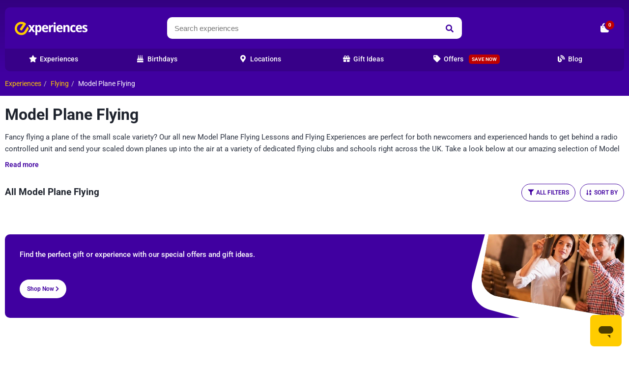

--- FILE ---
content_type: text/html; charset=utf-8
request_url: https://www.experiences.co.uk/flying/model-plane-flying/
body_size: 30182
content:
<!DOCTYPE html>
<html lang="en-GB">
<head><script>(function(w,i,g){w[g]=w[g]||[];if(typeof w[g].push=='function')w[g].push(i)})
(window,'GTM-PPXQ8836','google_tags_first_party');</script><script>(function(w,d,s,l){w[l]=w[l]||[];(function(){w[l].push(arguments);})('set', 'developer_id.dY2E1Nz', true);
		var f=d.getElementsByTagName(s)[0],
		j=d.createElement(s);j.async=true;j.src='/frm2/';
		f.parentNode.insertBefore(j,f);
		})(window,document,'script','dataLayer');</script>
    <title>Model Plane Flying Lessons and Experiences | Experiences UK</title>
    
    <script type="application/ld+json">
        {
            "@context": "https://schema.org",
            "@type": "Organization",
            "url": "https://www.experiences.co.uk/",
            "sameAs" : [ "https://www.facebook.com/experiencesuk/",
            "https://www.instagram.com/experiencesdaysuk/",
            "https://www.youtube.com/@ExperiencesCoUK" ],
            "logo": "https://cdn.experiences.co.uk/imgs/experiences-beta-logo.svg",
            "name": "Experiences.co.uk",
            "description": "Experience Days and Gift Vouchers with UK Offers",
            "email": "info@experiences.co.uk",
            "telephone": "+44 1376 809001",
            "address": {
            "@type": "PostalAddress",
            "streetAddress": "Threshelfords Business Park, Inworth Road",
            "addressLocality": "Colchester",
            "addressCountry": "UK",
            "addressRegion": "Essex",
            "postalCode": "CO5 9SE"
            }
        }
    </script>
    <script type="application/ld+json">{"@context": "https://schema.org","@type": "BreadcrumbList","itemListElement": [{ "@type": "ListItem","position": 1,"name": "Experiences","item": "https://www.experiences.co.uk/"},{ "@type": "ListItem","position": 2,"name": "Flying","item": "https://www.experiences.co.uk/flying/"},{ "@type": "ListItem","position": 3,"name": "Model Plane Flying"}]}</script>
    
    <meta name="description" content="Discover our all new selection of Model Plane Flying Lessons and Flying Experiences at UK venues. Book Model Plane Flying Gift Vouchers from Experiences UK." />
    <meta http-equiv="Content-Type" content="text/html; charset=utf-8" />
    <meta name="viewport" content="width=device-width, initial-scale=1.0" />
    <meta name="author" content="Digital Sports Group LTD" />
    
    <link id="ctl00_Crlink" rel="canonical" href="https://www.experiences.co.uk/flying/model-plane-flying/" />
        <style>:root{--custom_black:0,0,0;--custom_white:254,254,254;--custom_primary:64,0,160;--primary:#4000a0;--secondary:#ffcc00;--secondary-o:rgba(65,105,225,0.5);--secondary-s:rgba(65,105,225,0.8);--tertiary:rgba(255,107,53,1);--tertiary-o:rgba(255,107,53,0.5);--tertiary-s:rgba(255,107,53,0.8);--quaternary:rgba(238,244,237,1);}@font-face{font-family:'Roboto';font-style:italic;font-weight:100 900;font-stretch:100%;font-display:swap;src:url(https://fonts.gstatic.com/s/roboto/v47/KFO5CnqEu92Fr1Mu53ZEC9_Vu3r1gIhOszmkenkaWzU.woff2) format('woff2');unicode-range:U+0302-0303,U+0305,U+0307-0308,U+0310,U+0312,U+0315,U+031A,U+0326-0327,U+032C,U+032F-0330,U+0332-0333,U+0338,U+033A,U+0346,U+034D,U+0391-03A1,U+03A3-03A9,U+03B1-03C9,U+03D1,U+03D5-03D6,U+03F0-03F1,U+03F4-03F5,U+2016-2017,U+2034-2038,U+203C,U+2040,U+2043,U+2047,U+2050,U+2057,U+205F,U+2070-2071,U+2074-208E,U+2090-209C,U+20D0-20DC,U+20E1,U+20E5-20EF,U+2100-2112,U+2114-2115,U+2117-2121,U+2123-214F,U+2190,U+2192,U+2194-21AE,U+21B0-21E5,U+21F1-21F2,U+21F4-2211,U+2213-2214,U+2216-22FF,U+2308-230B,U+2310,U+2319,U+231C-2321,U+2336-237A,U+237C,U+2395,U+239B-23B7,U+23D0,U+23DC-23E1,U+2474-2475,U+25AF,U+25B3,U+25B7,U+25BD,U+25C1,U+25CA,U+25CC,U+25FB,U+266D-266F,U+27C0-27FF,U+2900-2AFF,U+2B0E-2B11,U+2B30-2B4C,U+2BFE,U+3030,U+FF5B,U+FF5D,U+1D400-1D7FF,U+1EE00-1EEFF}@font-face{font-family:'Roboto';font-style:italic;font-weight:100 900;font-stretch:100%;font-display:swap;src:url(https://fonts.gstatic.com/s/roboto/v47/KFO5CnqEu92Fr1Mu53ZEC9_Vu3r1gIhOszmkaHkaWzU.woff2) format('woff2');unicode-range:U+0001-000C,U+000E-001F,U+007F-009F,U+20DD-20E0,U+20E2-20E4,U+2150-218F,U+2190,U+2192,U+2194-2199,U+21AF,U+21E6-21F0,U+21F3,U+2218-2219,U+2299,U+22C4-22C6,U+2300-243F,U+2440-244A,U+2460-24FF,U+25A0-27BF,U+2800-28FF,U+2921-2922,U+2981,U+29BF,U+29EB,U+2B00-2BFF,U+4DC0-4DFF,U+FFF9-FFFB,U+10140-1018E,U+10190-1019C,U+101A0,U+101D0-101FD,U+102E0-102FB,U+10E60-10E7E,U+1D2C0-1D2D3,U+1D2E0-1D37F,U+1F000-1F0FF,U+1F100-1F1AD,U+1F1E6-1F1FF,U+1F30D-1F30F,U+1F315,U+1F31C,U+1F31E,U+1F320-1F32C,U+1F336,U+1F378,U+1F37D,U+1F382,U+1F393-1F39F,U+1F3A7-1F3A8,U+1F3AC-1F3AF,U+1F3C2,U+1F3C4-1F3C6,U+1F3CA-1F3CE,U+1F3D4-1F3E0,U+1F3ED,U+1F3F1-1F3F3,U+1F3F5-1F3F7,U+1F408,U+1F415,U+1F41F,U+1F426,U+1F43F,U+1F441-1F442,U+1F444,U+1F446-1F449,U+1F44C-1F44E,U+1F453,U+1F46A,U+1F47D,U+1F4A3,U+1F4B0,U+1F4B3,U+1F4B9,U+1F4BB,U+1F4BF,U+1F4C8-1F4CB,U+1F4D6,U+1F4DA,U+1F4DF,U+1F4E3-1F4E6,U+1F4EA-1F4ED,U+1F4F7,U+1F4F9-1F4FB,U+1F4FD-1F4FE,U+1F503,U+1F507-1F50B,U+1F50D,U+1F512-1F513,U+1F53E-1F54A,U+1F54F-1F5FA,U+1F610,U+1F650-1F67F,U+1F687,U+1F68D,U+1F691,U+1F694,U+1F698,U+1F6AD,U+1F6B2,U+1F6B9-1F6BA,U+1F6BC,U+1F6C6-1F6CF,U+1F6D3-1F6D7,U+1F6E0-1F6EA,U+1F6F0-1F6F3,U+1F6F7-1F6FC,U+1F700-1F7FF,U+1F800-1F80B,U+1F810-1F847,U+1F850-1F859,U+1F860-1F887,U+1F890-1F8AD,U+1F8B0-1F8BB,U+1F8C0-1F8C1,U+1F900-1F90B,U+1F93B,U+1F946,U+1F984,U+1F996,U+1F9E9,U+1FA00-1FA6F,U+1FA70-1FA7C,U+1FA80-1FA89,U+1FA8F-1FAC6,U+1FACE-1FADC,U+1FADF-1FAE9,U+1FAF0-1FAF8,U+1FB00-1FBFF}@font-face{font-family:'Roboto';font-style:italic;font-weight:100 900;font-stretch:100%;font-display:swap;src:url(https://fonts.gstatic.com/s/roboto/v47/KFO5CnqEu92Fr1Mu53ZEC9_Vu3r1gIhOszmkCHkaWzU.woff2) format('woff2');unicode-range:U+0100-02BA,U+02BD-02C5,U+02C7-02CC,U+02CE-02D7,U+02DD-02FF,U+0304,U+0308,U+0329,U+1D00-1DBF,U+1E00-1E9F,U+1EF2-1EFF,U+2020,U+20A0-20AB,U+20AD-20C0,U+2113,U+2C60-2C7F,U+A720-A7FF}@font-face{font-family:'Roboto';font-style:italic;font-weight:100 900;font-stretch:100%;font-display:swap;src:url(https://fonts.gstatic.com/s/roboto/v47/KFO5CnqEu92Fr1Mu53ZEC9_Vu3r1gIhOszmkBnka.woff2) format('woff2');unicode-range:U+0000-00FF,U+0131,U+0152-0153,U+02BB-02BC,U+02C6,U+02DA,U+02DC,U+0304,U+0308,U+0329,U+2000-206F,U+20AC,U+2122,U+2191,U+2193,U+2212,U+2215,U+FEFF,U+FFFD}@font-face{font-family:'Roboto';font-style:normal;font-weight:100 900;font-stretch:100%;font-display:swap;src:url(https://fonts.gstatic.com/s/roboto/v47/KFO7CnqEu92Fr1ME7kSn66aGLdTylUAMawCUBGEe.woff2) format('woff2');unicode-range:U+0302-0303,U+0305,U+0307-0308,U+0310,U+0312,U+0315,U+031A,U+0326-0327,U+032C,U+032F-0330,U+0332-0333,U+0338,U+033A,U+0346,U+034D,U+0391-03A1,U+03A3-03A9,U+03B1-03C9,U+03D1,U+03D5-03D6,U+03F0-03F1,U+03F4-03F5,U+2016-2017,U+2034-2038,U+203C,U+2040,U+2043,U+2047,U+2050,U+2057,U+205F,U+2070-2071,U+2074-208E,U+2090-209C,U+20D0-20DC,U+20E1,U+20E5-20EF,U+2100-2112,U+2114-2115,U+2117-2121,U+2123-214F,U+2190,U+2192,U+2194-21AE,U+21B0-21E5,U+21F1-21F2,U+21F4-2211,U+2213-2214,U+2216-22FF,U+2308-230B,U+2310,U+2319,U+231C-2321,U+2336-237A,U+237C,U+2395,U+239B-23B7,U+23D0,U+23DC-23E1,U+2474-2475,U+25AF,U+25B3,U+25B7,U+25BD,U+25C1,U+25CA,U+25CC,U+25FB,U+266D-266F,U+27C0-27FF,U+2900-2AFF,U+2B0E-2B11,U+2B30-2B4C,U+2BFE,U+3030,U+FF5B,U+FF5D,U+1D400-1D7FF,U+1EE00-1EEFF}@font-face{font-family:'Roboto';font-style:normal;font-weight:100 900;font-stretch:100%;font-display:swap;src:url(https://fonts.gstatic.com/s/roboto/v47/KFO7CnqEu92Fr1ME7kSn66aGLdTylUAMaxKUBGEe.woff2) format('woff2');unicode-range:U+0001-000C,U+000E-001F,U+007F-009F,U+20DD-20E0,U+20E2-20E4,U+2150-218F,U+2190,U+2192,U+2194-2199,U+21AF,U+21E6-21F0,U+21F3,U+2218-2219,U+2299,U+22C4-22C6,U+2300-243F,U+2440-244A,U+2460-24FF,U+25A0-27BF,U+2800-28FF,U+2921-2922,U+2981,U+29BF,U+29EB,U+2B00-2BFF,U+4DC0-4DFF,U+FFF9-FFFB,U+10140-1018E,U+10190-1019C,U+101A0,U+101D0-101FD,U+102E0-102FB,U+10E60-10E7E,U+1D2C0-1D2D3,U+1D2E0-1D37F,U+1F000-1F0FF,U+1F100-1F1AD,U+1F1E6-1F1FF,U+1F30D-1F30F,U+1F315,U+1F31C,U+1F31E,U+1F320-1F32C,U+1F336,U+1F378,U+1F37D,U+1F382,U+1F393-1F39F,U+1F3A7-1F3A8,U+1F3AC-1F3AF,U+1F3C2,U+1F3C4-1F3C6,U+1F3CA-1F3CE,U+1F3D4-1F3E0,U+1F3ED,U+1F3F1-1F3F3,U+1F3F5-1F3F7,U+1F408,U+1F415,U+1F41F,U+1F426,U+1F43F,U+1F441-1F442,U+1F444,U+1F446-1F449,U+1F44C-1F44E,U+1F453,U+1F46A,U+1F47D,U+1F4A3,U+1F4B0,U+1F4B3,U+1F4B9,U+1F4BB,U+1F4BF,U+1F4C8-1F4CB,U+1F4D6,U+1F4DA,U+1F4DF,U+1F4E3-1F4E6,U+1F4EA-1F4ED,U+1F4F7,U+1F4F9-1F4FB,U+1F4FD-1F4FE,U+1F503,U+1F507-1F50B,U+1F50D,U+1F512-1F513,U+1F53E-1F54A,U+1F54F-1F5FA,U+1F610,U+1F650-1F67F,U+1F687,U+1F68D,U+1F691,U+1F694,U+1F698,U+1F6AD,U+1F6B2,U+1F6B9-1F6BA,U+1F6BC,U+1F6C6-1F6CF,U+1F6D3-1F6D7,U+1F6E0-1F6EA,U+1F6F0-1F6F3,U+1F6F7-1F6FC,U+1F700-1F7FF,U+1F800-1F80B,U+1F810-1F847,U+1F850-1F859,U+1F860-1F887,U+1F890-1F8AD,U+1F8B0-1F8BB,U+1F8C0-1F8C1,U+1F900-1F90B,U+1F93B,U+1F946,U+1F984,U+1F996,U+1F9E9,U+1FA00-1FA6F,U+1FA70-1FA7C,U+1FA80-1FA89,U+1FA8F-1FAC6,U+1FACE-1FADC,U+1FADF-1FAE9,U+1FAF0-1FAF8,U+1FB00-1FBFF}@font-face{font-family:'Roboto';font-style:normal;font-weight:100 900;font-stretch:100%;font-display:swap;src:url(https://fonts.gstatic.com/s/roboto/v47/KFO7CnqEu92Fr1ME7kSn66aGLdTylUAMa3KUBGEe.woff2) format('woff2');unicode-range:U+0100-02BA,U+02BD-02C5,U+02C7-02CC,U+02CE-02D7,U+02DD-02FF,U+0304,U+0308,U+0329,U+1D00-1DBF,U+1E00-1E9F,U+1EF2-1EFF,U+2020,U+20A0-20AB,U+20AD-20C0,U+2113,U+2C60-2C7F,U+A720-A7FF}@font-face{font-family:'Roboto';font-style:normal;font-weight:100 900;font-stretch:100%;font-display:swap;src:url(https://fonts.gstatic.com/s/roboto/v47/KFO7CnqEu92Fr1ME7kSn66aGLdTylUAMa3yUBA.woff2) format('woff2');unicode-range:U+0000-00FF,U+0131,U+0152-0153,U+02BB-02BC,U+02C6,U+02DA,U+02DC,U+0304,U+0308,U+0329,U+2000-206F,U+20AC,U+2122,U+2191,U+2193,U+2212,U+2215,U+FEFF,U+FFFD}@font-face{font-family:'Font Awesome 5 Free';font-style:normal;font-weight:400;font-display:block;src:url("/fonts/fa-regular-400.eot");src:url("/fonts/fa-regular-400.eot?#iefix") format("embedded-opentype"),url("/fonts/fa-regular-400.woff2") format("woff2"),url("/fonts/fa-regular-400.woff") format("woff"),url("/fonts/fa-regular-400.ttf") format("truetype"),url("/fonts/fa-regular-400.#fontawesome") format("svg")}@font-face{font-family:'Font Awesome 5 Free';font-style:normal;font-weight:900;font-display:block;src:url("/fonts/fa-solid-900.eot");src:url("/fonts/fa-solid-900.eot?#iefix") format("embedded-opentype"),url("/fonts/fa-solid-900.woff2") format("woff2"),url("/fonts/fa-solid-900.woff") format("woff"),url("/fonts/fa-solid-900.ttf") format("truetype"),url("/fonts/fa-solid-900.#fontawesome") format("svg")}.far{font-family:'Font Awesome 5 Free';font-weight:400}.fa,.fas{font-family:'Font Awesome 5 Free';font-weight:900;font-style:normal}.fa-chevron-right:before{content:'\f054'}.fa-chevron-left:before{content:'\f053'}.fa-chevron-circle-right:before{content:'\f138'}.fa-chevron-circle-left:before{content:'\f137'}.fa-star:before{content:'\f005'}.fa-gift:before{content:'\f06b'}.fa-cake-candles:before{content:'\f1fd'}.fa-tag:before{content:'\f02b'}.fa-envelope:before{content:'\f0e0'}.fa-compass:before{content:"\f14e"}.fa-wine-glass:before{content:'\f000'}.fa-paw:before{content:'\f1b0'}.fa-plane:before{content:'\f072'}.fa-music:before{content:'\f001'}.fa-spa:before{content:'\f5bb'}.fa-campground:before{content:'\f6bb'}.fa-swimmer:before{content:'\f5c4'}.fa-bicycle:before{content:'\f206'}.fa-bus:before{content:'\f207'}.fa-graduation-cap:before{content:'\f19d'}.fa-car:before{content:'\f1b9'}.fa-bars:before{content:'\f0c9'}.fa-bag-shopping:before{content:'\f290'}.fa-circle-xmark:before{content:'\f057'}.fa-location-dot:before{content:'\f3c5'}.fa-filter:before{content:'\f0b0'}.fa-sort:before{content:'\f15d'}.fa-clock:before{content:'\f017'}.fa-plus:before{content:'\2b'}.fa-credit-card:before{content:'\f09d'}.fa-minus:before{content:'\f068'}.fa-refresh:before{content:'\f021'}.fa-calendar-days:before{content:'\f073'}.fa-bookmark:before{content:'\f02e'}.fa-blog:before{content:'\f781'}.fa-user:before{content:'\f007'}.fa-user-group:before{content:'\f500'}.fa-truck:before{content:'\f0d1'}.fa-lock:before{content:'\f023'}.fa-xmark:before{content:'\f00d'}.fa-crosshairs:before{content:'\f05b'}.fa-user:before{content:'\f007'}.fa-arrow-right:before{content:'\f061'}html{-webkit-text-size-adjust:100%;-ms-text-size-adjust:100%;-webkit-font-smoothing:antialiased;-webkit-tap-highlight-color:rgba(0,0,0,0)}body{margin:0;font-family:'Roboto',serif;display:flex;min-height:100vh;min-width:320px;flex-direction:column;padding:0;color:rgb(31,36,46)}body.lock{height:100vh;position:relative;overflow:hidden}.content{flex:1;padding:0 10px;-webkit-transition:all 0.2s ease;-moz-transition:all 0.2s ease;-o-transition:all 0.2s ease;transition:all 0.2s ease}.content.blur::after{content:'';background-color:rgba(var(--custom_black),0.4);position:absolute;top:0;left:0;width:100%;height:100%;display:block;z-index:1}@media (min-width:1460px){.content{padding:0}}@media (min-width:992px){body{padding:15px 0 0 0}}.container{position:relative;display:block;margin-right:auto;margin-left:auto}@media (min-width:768px){.container{padding:0}}@media (min-width:1460px){.container{width:1440px}}a{text-decoration:none}.btn,button{font-family:'Roboto',serif}.btn{padding:12px 15px;border-radius:50px;font-weight:600;font-size:0.9em;border:none;cursor:pointer;-webkit-transition:all 0.2s ease;-moz-transition:all 0.2s ease;-o-transition:all 0.2s ease;transition:all 0.2s ease}.btn-sm{padding:10px 12px;font-size:0.75em}.btn i{margin-left:5px;font-size:0.95em}.btn-sm i{margin:0}.btn-primary{background-color:var(--primary);color:#fefefe}.btn-primary:hover{}.btn-secondary{background-color:var(--secondary);color:var(--primary)}.btn-secondary:hover{}.btn-rnd{border-radius:25px;color:var(--primary)}.btn-rnd:has(i){padding-right:14px}.btn-default{text-transform:uppercase;border:1px solid var(--primary);background-color:rgba(var(--custom_white),1);font-weight:500;color:var(--primary);padding:10px 12px;font-weight:600;font-size:0.75em}.btn-default i{margin-left:0;margin-right:2px}.btn-white{background-color:rgba(var(--custom_white),1);color:var(--primary)}.btn-white:hover,a:hover .btn-white{background-color:var(--primary);color:rgba(var(--custom_white),1)}.btn.active{background-color:var(--primary);border-color:var(--primary);color:rgba(var(--custom_white),1)}.badge{background-color:#bf0000;border-radius:10px;text-transform:uppercase;color:#fefefe;display:inline-block;padding:10px;font-weight:600}.badge.sm{border-radius:5px;padding:4px 6px;font-size:0.7em}.clearfix:before,.clearfix:after{display:table;content:" "}.clearfix:after{clear:both}hr{border:none;border-top:2px dotted #eee}body{position:relative}.s-no{user-select:none;-moz-user-select:none;-webkit-user-select:none;-ms-user-select:none}section{display:block;width:100%;float:left;box-sizing:border-box;padding:0}.py-60{padding:30px 0}.py-30{padding:15px 0}.py-15{padding:15px 0}.pt-60{padding-top:60px}.pt-30{padding-top:30px}.pt-15{padding-top:15px}.pb-60{padding-bottom:60px}.pb-30{padding-bottom:30px}.pb-15{padding-bottom:15px}.my-60{margin:60px 0}.my-30{margin:30px 0}.my-15{margin:15px 0}.mb-60{margin-bottom:60px}.mb-30{margin-bottom:30px}.mb-15{margin-bottom:15px}.mt-60{margin-top:60px}.mt-30{margin-top:30px}.mt-15{margin-top:15px}@media (min-width:768px){.py-60{padding:60px 0}.py-30{padding:30px 0}}h1,h2,h3,h4,h5,h6{margin:0;padding:0}h1{font-size:1.4em}h2{font-size:1.2em}h2 small{font-size:0.6em;margin-bottom:10px;clear:both;display:block;color:var(--primary)}h2.lg{font-size:1.4em}h3{font-size:1.2em}p.lg{font-size:1.1em;line-height:1.8rem}p.xl{font-size:1.2em;font-weight:500}.fw-bold{font-weight:500}.fw-bolder{font-weight:600}.text-xs-center{text-align:center}.text-uppercase{text-transform:uppercase}@media (min-width:768px){h1{font-size:2em}h2{font-size:1.4em}h2.lg{font-size:2.2em}.text-xs-center{text-align:left}p.xl{font-size:1.4em}}#Javascript-Source{display:none;width:100%;text-align:center;color:#bf0000;clear:both;position:absolute;top:0;left:0;z-index:9999}header{display:block;position:relative;z-index:100;margin:0 0 10px}@media (min-width:992px){header{padding:0 10px;margin:0}}header .container{background-color:var(--primary);height:60px}@media (min-width:992px){header .container{border-radius:10px;height:130px}}.fix{position:fixed;top:0}#logo{display:block;height:34px;width:148px;margin:12px 13px 14px}@media (min-width:992px){#logo{margin:26px 20px 24px}}#logo{float:left}#mini-cart{color:rgba(var(--custom_white),1);float:right;width:40px;height:30px;margin:15px;text-align:center;line-height:30px;position:relative;cursor:pointer}#mini-cart i{font-size:1.2em;-webkit-transition:all 0.2s ease;-moz-transition:all 0.2s ease;-o-transition:all 0.2s ease;transition:all 0.2s ease}#mini-cart #mini-cart-s{background-color:#bf0000;border-radius:50%;display:block;position:absolute;top:-2px;right:-2px;width:18px;height:18px;line-height:18px;font-size:0.6em;font-weight:600;border:2px solid var(--primary)}#mini-cart:hover i{color:var(--secondary);-webkit-transition:all 0.2s ease;-moz-transition:all 0.2s ease;-o-transition:all 0.2s ease;transition:all 0.2s ease}@media (min-width:992px){#mini-cart{margin:27px 20px 27px 15px}}.itm-btn{display:block;width:92%;padding:10px;text-align:center;border:1px #ccc solid;border-radius:5px;cursor:pointer;margin-top:10px}#mini-cart-i a,#mini-cart-i a span{text-decoration:none;color:inherit}.itm-btn:hover,#mini-cart-i a span:hover{background-color:#34499F;color:#fff}#itm-btn-1{float:left}#itm-btn-2{float:left}@media (min-width:320px){.itm-btn{width:40%}#itm-btn-2{float:right}}@media (min-width:320px){.itm-btn{width:42%}}@media (min-width:414px){.itm-btn{width:43%}}@media (min-width:820px){.itm-btn{width:45%}}#cart{position:fixed;top:0;right:-100%;width:calc(100% - 20px);height:calc(100% - 20px);z-index:9999;background-color:#fff;box-sizing:border-box;overflow-y:scroll;overscroll-behavior:contain;border-radius:10px;margin:10px;-ms-overflow-style:none;scrollbar-width:none;-webkit-transition:all 0.2s ease;-moz-transition:all 0.2s ease;-o-transition:all 0.2s ease;transition:all 0.2s ease}#cart.show{right:0;-webkit-transition:all 0.2s ease;-moz-transition:all 0.2s ease;-o-transition:all 0.2s ease;transition:all 0.2s ease}#cart::-webkit-scrollbar{display:none}@media (min-width:992px){#cart{max-width:420px;right:-430px}#cart.show{right:10px}}#cart #title{display:block;float:left;width:100%;border-bottom:#ccc 1px solid;padding:20px 0 20px 0;text-align:center;font-size:1.2rem;font-weight:600;color:var(--primary);cursor:pointer}#cart #title .gg-close{box-sizing:border-box;position:absolute;left:20px;top:22px;display:block;transform:scale(var(--ggs,1));width:22px;height:22px;border:2px solid transparent;border-radius:40px}#cart #title .gg-close::after,#cart #title .gg-close::before{content:"";display:block;box-sizing:border-box;position:absolute;width:16px;height:2px;background:currentColor;transform:rotate(45deg);border-radius:5px;top:8px;left:1px}#cart #title .gg-close::after{transform:rotate(-45deg)}#cart ul{display:block;float:left;width:100%;padding:0;list-style-type:none;box-sizing:border-box;padding:10px;margin:0}#cart ul li{display:grid;grid-template-columns:1fr 1fr;grid-gap:10px;padding:10px;border:1px solid #ccc;border-radius:5px;margin-bottom:5px}#cart ul li .desc{grid-column:1;grid-row:1 / span 2}#cart ul li .price{grid-column:2;grid-row:1;text-align:right;padding-right:10px}#cart ul li .controls{grid-column:2;grid-row:2;text-align:right}#cart ul li .controls .minus,#cart ul li .controls .number,#cart ul li .controls .add{display:inline-flex;position:relative;box-sizing:border-box;width:30px;height:30px;padding:10px}#cart ul li .controls .minus,#cart ul li .controls .add{cursor:pointer}#cart ul li .controls .number .count{display:block;position:absolute;top:5px;left:10px}#cart ul li .controls .gg-add{box-sizing:border-box;position:absolute;top:5px;left:5px;display:block;width:22px;height:22px;border:2px solid;transform:scale(var(--ggs,1));border-radius:22px}#cart ul li .controls .gg-add::after,#cart ul li .controls .gg-add::before{content:"";display:block;box-sizing:border-box;position:absolute;width:10px;height:2px;background:currentColor;border-radius:5px;top:8px;left:4px}#cart ul li .controls .gg-add::after{width:2px;height:10px;top:4px;left:8px}#cart ul li .controls .gg-remove{box-sizing:border-box;position:absolute;top:5px;left:5px;display:block;transform:scale(var(--ggs,1));width:22px;height:22px;border:2px solid;border-radius:22px}#cart ul li .controls .gg-remove::before{content:"";display:block;box-sizing:border-box;position:absolute;width:10px;height:2px;background:currentColor;border-radius:5px;top:8px;left:4px}#cart #payment{display:grid;position:absolute;grid-template-columns:1fr 1fr;grid-gap:15px;padding:15px;width:100%;bottom:0;border-top:solid 1px #ccc;box-sizing:border-box}#cart #payment #total-lbl{grid-column:1;grid-row:1}#cart #payment #total-price{grid-column:2;grid-row:1;text-align:right}#cart #payment #delivery{grid-column:1 / span 2;grid-row:2;font-size:0.8rem;margin-bottom:10px}#cart #payment a{color:inherit}#cart #payment #button{grid-column:1 / span 2;grid-row:3;text-align:center;cursor:pointer;color:#fefefe}#cart #payment #button:hover{background-color:var(--secondary);color:#fff}#cart #payment #continue{grid-column:1 / span 2;grid-row:4}#cart #payment #continue{text-align:center;cursor:pointer;margin-bottom:20px;font-size:0.9rem}#cart #payment #continue:hover{background-color:var(--secondary);color:#fff}#navbar-toggle-wrapper{float:left;clear:left;border:1px solid #ddd;border-left:none;border-top:none}#navbar-toggle-wrapper button{width:50px;height:50px;background-color:transparent;border:none;color:var(--primary);font-size:1.2em}.overlay{background-color:#fff;z-index:999;position:fixed;top:180px;left:0;width:100%;height:calc(100vh - 180px);display:flex;justify-content:center}.loader{width:50px;aspect-ratio:4;background:radial-gradient(circle closest-side,#ddd 90%,#0000) 0/calc(100%/3) 100% space;clip-path:inset(0 100% 0 0);animation:l1 1s steps(4) infinite}@keyframes l1{to{clip-path:inset(0 -34% 0 0)}}#JoeMenu{clear:both;background-color:rgba(var(--custom_white),1);height:calc(100vh - 200px);overflow-y:scroll;font-size:0.9em;width:100vw;margin:0 0 0 -100vw;padding:0 0 100px 0;-webkit-transition:all 0.2s ease;-moz-transition:all 0.2s ease;-o-transition:all 0.2s ease;transition:all 0.2s ease}#JoeMenu ul{z-index:1}#JoeMenu ul,#JoeMenu ul li{margin:0;padding:0;position:relative}#JoeMenu ul{clear:both;padding:10px}#JoeMenu ul li{list-style:none;clear:both;margin:0 0 10px}#JoeMenu ul li .fa,#JoeMenu ul li .fas{display:inline-block;width:28px}#JoeMenu ul li a,#JoeMenu ul li span{display:inline-block;color:var(--primary);font-weight:600;position:relative;padding:13px 15px 13px 0;font-size:1.2em}#JoeMenu ul li .badge{position:relative;top:-1px;margin:0 0 0 8px}#JoeMenu ul li ul.show{display:block;opacity:1}#JoeMenu ul li .sub-menu,#JoeMenu ul li .end-menu{opacity:0;display:none !important}#JoeMenu ul li .end-menu.toggle,#JoeMenu ul li .sub-menu.toggle{position:fixed;top:178px;left:10px;width:calc(100vw - 85px);background-color:#fff;height:calc(100vh - 220px);border:none;padding:0;overflow-y:scroll;overflow-x:hidden;padding-bottom:100px;margin:0 32px}#JoeMenu ul li .end-menu.toggle::-webkit-scrollbar,#JoeMenu ul li .sub-menu.toggle::-webkit-scrollbar{display:none}#JoeMenu ul li .sub-menu li:hover{padding-left:5px}#JoeMenu ul li .sub-menu li a:hover{color:var(--primary);border-top-right-radius:5px !important;border-bottom-right-radius:5px !important}#JoeMenu ul li ul{position:relative;top:2px;opacity:0;display:none;background-color:rgba(var(--custom_white),1);border:1px solid #ddd;border-top:none;min-height:480px;width:100%;border-bottom-right-radius:10px;padding:15px 15px 15px 15px}#JoeMenu ul li:last-child ul{min-height:unset}#JoeMenu ul li ul:first-of-type{border-bottom-left-radius:10px;border-bottom-right-radius:0}#JoeMenu ul li ul li{text-align:left;position:static;margin:0 0 5px 0}#JoeMenu ul li ul li span,#JoeMenu ul li ul li a{color:rgba(var(--custom_black),0.8);width:102%;padding:15px 0}#JoeMenu ul li span,#JoeMenu ul li ul li span{-webkit-user-select:none;-ms-user-select:none;user-select:none}#JoeMenu ul li ul li:after{display:none}#JoeMenu ul li ul li span:after{content:'\f0da';font-family:'Font Awesome 5 Free';font-weight:900;position:absolute;top:8px;right:30px}#JoeMenu.open{margin:0;position:relative}#JoeMenu ul li ul.show{border:none;width:auto;padding:0;margin:5px 27px;height:100vh}#JoeMenu > ul > li > ul.show > li{margin:2%}#JoeMenu > ul > li:first-child > ul.show > li{width:45%;float:left;border:1px solid #ddd;border-radius:5px;position:relative;text-align:center;clear:none;font-size:0.9em}#JoeMenu > ul > li:first-child > ul.show > li .fa,#JoeMenu > ul > li:first-child > ul.show > li .fas{width:unset}#JoeMenu ul li ul.show li span{padding:15px 0;width:auto}#JoeMenu ul li ul.show li span i{clear:both;display:block;margin:0 auto 10px auto;font-size:1.8em}#JoeMenu ul li ul.show li span:after{display:none}#JoeMenu .back{position:absolute;top:25px;right:15px;font-weight:bold;color:#666;cursor:pointer;z-index:999;font-size:1.2em}#JoeMenu ul li ul li span + .end-menu.toggle,#JoeMenu ul li ul li span + .sub-menu.toggle{display:block !important;opacity:1}@media (min-width:992px){#navbar-toggle-wrapper{display:none}#JoeMenu{background-color:rgba(var(--custom_black),0.15);height:46px;overflow-y:visible;display:block;margin:0;padding:0;width:auto;border-bottom-right-radius:10px;border-bottom-left-radius:10px}#JoeMenu ul{display:flex;padding:0}#JoeMenu ul li{flex-grow:1;flex-basis:0;text-align:center;clear:none;margin:0}#JoeMenu ul li:after{content:'';width:0;height:3px;background-color:var(--secondary);position:absolute;top:43px;left:0;-webkit-transition:all 0.2s ease;-moz-transition:all 0.2s ease;-o-transition:all 0.2s ease;transition:all 0.2s ease}#JoeMenu ul li ul li span,#JoeMenu ul li ul li a{padding:6px 5px}#JoeMenu ul li .fa,#JoeMenu ul li .fas{width:22px}#JoeMenu ul li a,#JoeMenu ul li span{color:#fefefe;font-weight:500;font-size:1em}#JoeMenu ul li ul.show{margin:15px -2%}#JoeMenu ul li ul.show li span i{margin:0 0 10px 0}#JoeMenu ul li ul li:first-child .sub-menu,#JoeMenu ul li ul li ul li:first-child .end-menu{display:block !important}#JoeMenu ul li .sub-menu{overflow-y:scroll;overflow-x:hidden}#JoeMenu > ul > li:nth-child(3) .sub-menu{overflow:visible}#JoeMenu ul li .sub-menu,#JoeMenu ul li .end-menu{padding:15px;position:absolute;top:0;left:100%;height:calc(100% - 40px);border-bottom-left-radius:0 !important;border-bottom-right-radius:10px !important}#JoeMenu > ul > li:nth-child(3) .sub-menu{border-bottom-right-radius:0 !important}#JoeMenu ul li:hover{width:100%}#JoeMenu ul li:hover:after{width:100%}#JoeMenu ul li:hover span + ul{display:block;opacity:1}#JoeMenu ul li.active span,#JoeMenu ul li ul li:hover > span{color:var(--primary)}#JoeMenu ul li.active,#JoeMenu ul li ul li:hover{color:var(--primary);background-color:rgba(var(--custom_primary),0.08);border-radius:5px !important}#JoeMenu ul li ul li:hover span + .sub-menu{display:block !important;opacity:1}#JoeMenu ul li ul li ul li:hover span + .sub-menu,#JoeMenu ul li ul li ul li:hover span + .end-menu{display:block !important;opacity:1}}.lg-text{font-size:1.3em;font-weight:500;margin:0}.search_container{float:left;position:relative;border-bottom:1px solid #ddd;width:calc(100% - 51px)}.search_container:after{content:'\f002';position:absolute;top:0;right:0;color:var(--primary);width:50px;height:50px;line-height:50px;font-family:'Font Awesome 5 Free';font-weight:900;font-style:normal;text-align:center}.search_container #search{display:block;font-size:0.95em;border:none;padding:15px 0;color:#292d2f;height:20px;text-indent:15px;width:100%;margin:0 auto}.search_container #search:focus{border:1px solid var(--secondary);outline-color:var(--secondary)}@media (min-width:992px){.search_container{border:none;width:100%;max-width:600px;margin:0 auto;padding:20px 0}.search_container:after{top:18px}.search_container #search{border-radius:10px;padding:12px 0}}@media (min-width:1048px){.search_container{float:none}}#SearchResults{display:none;position:absolute;width:100vw;min-height:520px;top:60px;left:50%;margin-right:-50%;transform:translate(-50%);z-index:120;background-color:#fff;box-sizing:border-box;-webkit-box-shadow:0 0 30px 0 rgba(0,0,0,0.25);-moz-box-shadow:0 0 30px 0 rgba(0,0,0,0.25);box-shadow:0 0 30px 0 rgba(0,0,0,0.25)}#SearchResults .c-1 #s-txt{width:100%}#SearchResults #s-logo{display:none}#SearchResults .c-1 #s-txt #search-l{border-radius:0;border:none;border-bottom:1px solid #ddd;width:100%;text-indent:15px;padding:15px 0;font-size:0.95em}#SearchResults .c-1 #s-txt #search-l:focus{border-color:#ddd;outline:none}#SearchResults .c-1 #s-cancel{display:block;width:70px;position:absolute;top:0;right:15px;content:"";box-sizing:border-box;height:46px;line-height:46px;cursor:pointer;text-align:center;color:var(--primary)}#SearchResults .c-1 #s-cancel span{font-size:0.9em;font-weight:600}@media (min-width:768px){#SearchResults{height:auto}}@media (min-width:992px){#SearchResults{top:0;padding-top:10px}#SearchResults .c-1{display:flex;border-radius:10px;background-color:var(--primary)}#SearchResults #s-logo{display:block}#SearchResults #s-logo img{width:30px;height:30px;margin:25px 20px 0 20px}#SearchResults .c-1 #s-txt{padding:20px 0;margin:0 100px 0 0}#SearchResults .c-1 #s-txt #search-l{padding:12px 0;border-radius:10px;border-bottom:none}#SearchResults .c-1 #s-cancel{top:15px;color:#fefefe;height:50px;line-height:50px}}#SearchResults #s-results{display:grid;grid-template-columns:1fr;grid-template-rows:1fr;grid-column-gap:1rem;grid-row-gap:1rem;overflow-y:scroll;overscroll-behavior:contain;margin-bottom:20px;padding:10px;height:calc(100vh - 140px)}#SearchResults #s-results::-webkit-scrollbar{display:none}#SearchResults #s-results{-ms-overflow-style:none;scrollbar-width:none}#SearchResults #s-results .search-cats{grid-column:1;grid-row:2}#SearchResults #s-results .search-cats .search-title,#SearchResults #s-results .toppicks .search-title{display:block;padding:10px 0 10px 0;margin:0 0 15px 0;color:var(--primary);font-weight:500;font-size:0.9em;order:2}#SearchResults #s-results .see-all{border-bottom:1px dotted #ddd;margin:0 0 20px;padding:15px 0 15px;float:left;clear:both;width:100%;order:1}#SearchResults #s-results .see-all a{margin:0 auto;display:block;max-width:100%;text-align:center}@media (min-width:768px){#SearchResults #s-results{padding:15px;height:unset}#SearchResults #s-results .see-all{margin:20px 0 0;padding:20px 0 0;border-top:1px dotted #ddd;border-bottom:none}#SearchResults #s-results .see-all a{max-width:300px}#SearchResults #s-results .search-thumbs .search-title{text-align:left}#SearchResults #s-results .toppicks{display:block !important}}#SearchResults #s-results .search-cats .search-results{display:block;box-sizing:border-box;margin:0 auto 10px auto;font-weight:600}#SearchResults #s-results .search-cats .search-results:hover{color:var(--primary)}#SearchResults #s-results .search-cats .search-results a{display:block;color:inherit;width:100%;height:100%}#SearchResults #s-results .toppicks{border:none;background:none;display:grid}#SearchResults #s-results .toppicks .thumbs{grid-template-columns:repeat(2,calc(50% - 5px));order:2}@media (min-width:556px){#SearchResults #s-results .toppicks .thumbs{grid-template-columns:repeat(2,255px)}}@media (min-width:1030px){#SearchResults #s-results .toppicks .thumbs{grid-template-columns:repeat(3,255px)}}@media (min-width:1300px){#SearchResults #s-results .toppicks .thumbs{grid-template-columns:repeat(4,255px)}}@media (min-width:768px){#SearchResults #s-results{grid-template-columns:1fr 1fr}#SearchResults #s-results .search-cats{grid-column:1;grid-row:1}#SearchResults #s-results .search-thumbs{grid-column:2 / span 2;grid-row:1}}@media (min-width:1028px){#SearchResults #s-results{grid-template-columns:1fr 1fr}#SearchResults #s-results .search-thumbs{grid-column:2 / span 3;grid-row:1}}footer{display:block;position:relative;background-color:var(--primary);color:#fefefe;font-size:0.9em;padding:30px 0 0}footer .container{padding:0 10px}@media (min-width:1460px){footer .container{padding:0}}footer #footer_logo{display:block;width:159px;height:30px;margin:0 0 10px}footer p.fw-bold{margin:15px 0 15px;font-size:1.2em}footer .f-r .f-c:nth-child(3) p.fw-bold{display:none}footer ul{padding:0;margin:0 0 0;font-size:1.2em}footer ul li{margin:0 0 20px;list-style:none;padding:0}footer .f-r .f-c:nth-child(1) ul li{margin:0;padding:0 0 10px 0}@media (min-width:768px){footer{padding:50px 0 0}footer #footer_logo{margin:0 0 50px}footer p.fw-bold{margin:5px 0 30px;font-size:1em}footer ul{margin:0 0 50px 0;font-size:1em}footer ul li{margin:0;padding:0 0 10px 0}footer .f-r .f-c:nth-child(3) p.fw-bold{display:block}}footer ul li a{color:#fefefe}footer .f-r .f-c:first-child ul:first-of-type{margin:0 0 30px 0}footer .f-r .f-c:first-child:not(.half) ul li{padding:0 0 5px 33px}footer .f-r .f-c:first-child:not(.half) ul li:first-child{padding:0 0 15px 0;font-weight:500}footer .f-r .f-c:first-child:not(.half) ul li:first-child a{color:#fefefe;text-decoration:underline}footer .f-r .f-c:first-child ul li i{color:var(--secondary);margin:0 15px 0 0}footer ul.inline{display:inline-block;border-bottom:1px dotted rgba(255,255,255,0.3);padding-bottom:30px;margin-bottom:30px;width:100%}footer ul.inline li{display:block;float:left;padding:0;margin:0;width:16.66%}footer ul.inline li:last-child{margin:0}footer ul.inline li img{width:50px;height:32px;border-radius:4px;display:block;margin:0 auto;-webkit-box-shadow:0 0 5px 0 rgba(0,0,0,0.15);-moz-box-shadow:0 0 5px 0 rgba(0,0,0,0.15);box-shadow:0 0 5px 0 rgba(0,0,0,0.15)}footer ul.inline li:nth-child(2) img{background-color:#111}footer #dsg_band{background-color:rgba(var(--custom_black),0.15);width:100%;float:left;clear:both;padding:30px 0}footer #dsg_band a{color:#fdfdfd !important}footer #dsg_band p{margin:0}footer #dsg_band .f-r .f-c:last-child ul{margin:30px 0 0;width:100%}footer #dsg_band .f-r .f-c:last-child ul li{margin:0;width:33.33%}footer #dsg_band .f-r .f-c:last-child ul li:last-child{margin:0}footer #dsg_band .f-r .f-c:last-child ul li a,footer #dsg_band .f-r .f-c:last-child ul li span{border-radius:50%;width:40px;height:40px;text-align:center;display:block;background-color:rgba(var(--custom_white),0.1);display:inline-block}footer #dsg_band .f-r .f-c:last-child ul li span{cursor:pointer}@media (min-width:768px){footer ul.inline{display:block;border-bottom:none}footer ul.inline li{width:auto;margin:0 10px 0 0}footer #dsg_band .f-r .f-c:last-child ul{margin:3px 0 0;float:right;width:auto}footer #dsg_band .f-r .f-c:last-child ul li{margin:0 5px 0 0;width:auto}footer #dsg_band .f-r .f-c:last-child ul li a{display:block}}footer .f-r{display:block;width:100%;box-sizing:border-box;float:left}footer .f-r .f-c{display:block;float:left;width:100%;box-sizing:border-box}footer .f-r .f-c.half{text-align:center}footer .f-r .f-c.half .scroll-h{margin:0 auto;display:inline-block}@media (min-width:768px){footer .f-r .f-c{width:33.33333%}footer .f-r .f-c.half{width:50%;text-align:left}footer .f-r .f-c.half .scroll-h{margin:0;display:block}}@media (min-width:1024px){footer .f-r .f-c{width:30%}}@media (min-width:1280px){footer .f-r .f-c{width:25%}}footer .f-r .f-c span{display:inline-block;width:100%;margin-bottom:5px}#menu-blank{position:absolute;left:0;top:0;display:none;width:100%;height:100%;background:rgba(0,0,0,0.5);z-index:50}#filter-blank{position:fixed;left:0;top:0;display:none;width:100%;height:100%;background:rgba(0,0,0,0.5);z-index:110;overflow:hidden}#search-blank{position:fixed;left:0;top:0;display:none;width:100%;height:100%;z-index:110;overflow:hidden}#cookie-blank{position:fixed;left:0;top:0;display:none;width:100%;height:100%;background:rgba(0,0,0,0.5);z-index:190;overflow:hidden}#wait{display:none;position:fixed;top:280px;left:50%;margin-right:-50%;transform:translate(-50%,-50%);z-index:999}#zdbutton{display:flex;font-family:Arial;position:fixed;bottom:15px;right:15px;width:64px;height:64px;border-radius:8px;border-color:transparent;background-color:var(--secondary);font-size:1rem;font-weight:600;font-feature-settings:"kern","kern";color:#333;cursor:pointer;align-items:center;z-index:999}#zdbutton svg{width:75% !important;height:75% !important;margin:0 auto;opacity:0.7}#zdbutton span{font-size:0.7em;display:block;width:100%;text-align:center}@media (min-width:768px){}#send-top{display:none;position:fixed;width:40px;height:40px;bottom:20px;left:20px;border-radius:50%;-moz-border-radius:50%;-webkit-border-radius:50%;background-color:var(--primary);cursor:pointer}@media (min-width:768px){#send-top{bottom:20px;right:30px}}#send-top img{display:block;position:absolute;width:30px;height:30px;top:45%;left:50%;transform:translate(-50%,-50%)}.cookie-consent-banner{display:none;position:fixed;bottom:0;left:0;right:0;background-color:#f8f9fa;box-shadow:0 -2px 10px rgba(0,0,0,0.1);color:black;padding:15px;font-size:14px;text-align:center;z-index:1000}.cookie-consent-button{border:none;padding:8px 16px;text-align:center;text-decoration:none;display:inline-block;font-size:14px;margin:4px 2px;cursor:pointer;border-radius:4px}.cookie-consent-button:hover{box-shadow:0 -2px 5px rgba(0,0,0,0.2)}.cookie-consent-button:active{opacity:.5}.cookie-consent-button.btn-success{background-color:rgba(52,168,83,0.6);color:#333}.cookie-consent-button.btn-grayscale{background-color:#dfe1e5;color:black}.cookie-consent-button.btn-outline{background-color:#e6f4ea;color:#333}.cookie-consent-options{display:flex;justify-content:center;flex-wrap:wrap;margin:10px 0 10px 0}.cookie-consent-options label{margin:0 10px;font-size:14px}.cookie-consent-options input{margin-right:10px;margin-bottom:10px}.cookie-consent-banner input[type=checkbox]{-ms-transform:scale(1.5);-moz-transform:scale(1.5);-webkit-transform:scale(1.5);-o-transform:scale(1.5)}#map-modal{display:none;position:fixed;border:1px solid #ccc;border-radius:10px;left:50%;top:50%;transform:translate(-50%,-50%);width:95%;height:70%;overflow:hidden;z-index:150}#map-modal #map-title{display:block;background-color:#fff;padding:5px;box-sizing:border-box;text-align:right}#map-modal #map-title span{display:block;font-size:2em;font-weight:600;margin-right:30px;cursor:pointer}#map-modal #map-wrapper{width:100%;height:100%}@media (min-width:768px){#map-modal{width:90%;height:60%}}@media (min-width:912px){#map-modal{width:80%;height:50%}}@media (min-width:1024px){#map-modal{width:80%;height:80%}}@media (min-width:1280px){#map-modal{width:70%;height:70%}}@media (min-width:1440px){#map-modal{width:60%;height:60%}}#SubscriptionBanner{position:relative;background-color:var(--primary);text-align:center;color:#fefefe;padding:30px 0;border-bottom:1px solid rgba(0,0,0,0.3);background-image:url(https://cdn.experiences.co.uk/cdn-cgi/image/format=auto,fit=contain/imgs/themes/default/subscribe_background.jpg);background-repeat:no-repeat;background-position:center bottom -2px;background-size:cover;margin:0 -10px;width:calc(100% + 20px)}@media (min-width:576px){#SubscriptionBanner{background-size:auto;padding:40px 0}}@media (min-width:1460px){#SubscriptionBanner{margin:0;width:100%}}#SubscriptionBanner:before{content:'';background-color:rgba(0,0,0,0.1);position:absolute;top:0;left:0;z-index:0;width:100%;height:100%}#SubscriptionBanner:after{content:'';position:absolute;bottom:0;left:0;width:100%;height:50px;background:linear-gradient(to bottom,rgba(0,0,0,0) 0,rgba(0,0,0,0.08) 100%)}#SubscriptionBanner .container{position:relative;z-index:1;padding:0 10px}@media (min-width:768px){#SubscriptionBanner .container{padding:0}}#SubscriptionBanner p{margin:0 0 40px}#SubscriptionBanner .lg-text{font-size:1.3em;font-weight:600;margin:0 0 15px}@media (min-width:576px){#SubscriptionBanner .lg-text{font-size:1.7em}}#SubscriptionBanner .btn{display:inline-block;padding:12px 15px 12px 20px;box-shadow:0 0 20px 0 rgba(0,0,0,0.5);-webkit-box-shadow:0 0 20px 0 rgba(0,0,0,0.5);-moz-box-shadow:0 0 20px 0 rgba(0,0,0,0.5);transition:all .2s ease;animation:bounceCycle 5s infinite}#SubscriptionBanner .btn i{width:20px;height:20px;line-height:20px;border-radius:50%;background-color:var(--primary);display:inline-block;color:#fefefe;font-size:0.7em;text-align:center;position:relative;top:-1px;margin-bottom:-2px;float:right}#SubscriptionBanner .btn:hover{background-color:#fff;border-color:#fff;box-shadow:0 25px 20px 0 rgba(255,255,255,0.15);transform:scale(1.05)}.newyear #SubscriptionBanner{background-color:#222f5b;background-image:url(https://cdn.experiences.co.uk/cdn-cgi/image/format=auto,fit=contain/imgs/themes/newyear/subscribe_background.jpg)}.christmas #SubscriptionBanner{background-color:#a51919;background-image:url(https://cdn.experiences.co.uk/cdn-cgi/image/format=auto,fit=contain/imgs/themes/christmas/subscribe_background.jpg)}.christmas #SubscriptionBanner .btn{background-color:#fff;color:#a51919}.christmas #SubscriptionBanner .btn i{background-color:#a51919}.blackfriday #SubscriptionBanner{background-color:#060606;background-image:url(https://cdn.experiences.co.uk/cdn-cgi/image/format=auto,fit=contain/imgs/themes/blackfriday/subscribe_background.jpg)}.blackfriday #SubscriptionBanner .btn{color:#111}.blackfriday #SubscriptionBanner .btn i{background-color:#111}.valentines #SubscriptionBanner{background-color:#d52d56;background-image:url(https://cdn.experiences.co.uk/cdn-cgi/image/format=auto,fit=contain/imgs/themes/valentines/subscribe_background.jpg);border-bottom:1px solid rgba(0,0,0,0.2)}.valentines #SubscriptionBanner .btn{background-color:#fff;color:#d52d56;box-shadow:0 25px 20px 0 rgba(255,255,255,0.1)}.valentines #SubscriptionBanner .btn i{background-color:#d52d56}@keyframes bounceCycle{0%,50%,100%{transform:translateY(0)}8%{transform:translateY(-10px);}16%{transform:translateY(0)}22%{transform:translateY(-6px);}28%{transform:translateY(0)}}#ui-id-1{z-index:10000}.breadcrumb{display:none;list-style:none;padding-left:0;margin:15px 0}.gen-title .breadcrumb,.gen-title h1,.gen-title .desc{width:100%;float:left}.gen-title h1,.gen-title .desc{display:block}.breadcrumb a{color:var(--primary)}.breadcrumb > li{display:inline-block;font-size:0.7rem}.breadcrumb > li + li:before{padding:0 5px;color:#ccc;content:"/\00a0"}.gen-title .desc{display:block;line-height:24px;color:rgb(43,50,64);font-size:0.95em;position:relative;overflow:hidden;margin:0 10px 10px 0}.gen-title .container{height:120px;position:relative;overflow:hidden}.gen-title .desc.less{height:3rem}.gen-title .desc + button{background-color:transparent;padding:0;text-align:left;font-weight:600;color:var(--primary);border:none;font-size:0.9em;cursor:pointer}@media (min-width:768px){.breadcrumb{display:block;margin-bottom:35px;color:#fefefe}.breadcrumb > li{font-size:0.9rem}.gen-title{position:relative;overflow:hidden;width:calc(100% + 20px);margin:-10px;padding:0 10px}.gen-title:before{content:'';position:absolute;top:0;left:0;width:100%;height:50px;background:var(--primary)}.gen-title:after{content:'';position:absolute;top:0;left:0;width:100%;height:150px;background:linear-gradient(to bottom,rgba(0,0,0,0.2),rgba(0,0,0,0))}.breadcrumb a{color:var(--secondary)}}@media (min-width:992px){.gen-title .container{height:unset}.gen-title{width:calc(100% + 20px);margin:-145px -10px 0;padding:145px 10px 0}.gen-title:before{height:195px}.gen-title .snowflakes{height:195px}}@media (min-width:1024px){.gen-title{background-color:rgba(255,255,255,0.5)}}@media (min-width:1460px){.gen-title{width:100%;margin:-145px 0 0}}.toppicks{border-top:1px solid #f3f3f3;background:rgba(var(--custom_black),0.03);background:linear-gradient(180deg,rgba(var(--custom_black),0.01),rgba(var(--custom_white),0) 50%)}.toppicks h2{display:block;width:100%;margin-top:0;-webkit-user-select:none;-ms-user-select:none;user-select:none;}.toppicks .thumbs{padding-left:0;display:grid;grid-template-columns:repeat(10,280px);grid-template-rows:1fr;grid-column-gap:10px;grid-row-gap:1rem;overflow:scroll;scroll-snap-type:both mandatory;scroll-padding:1rem;-ms-overflow-style:none;scrollbar-width:none;-webkit-transition:all 0.2s ease;-moz-transition:all 0.2s ease;-o-transition:all 0.2s ease;transition:all 0.2s ease}@media (min-width:768px){.toppicks .thumbs{grid-column-gap:20px}}.toppicks .thumbs::-webkit-scrollbar{display:none}.toppicks .thumbs a{display:block;color:inherit;box-sizing:border-box;min-height:230px;float:left;clear:both}@media (min-width:768px){.toppicks .thumbs a{min-height:275px}}.toppicks .active{scroll-snap-type:unset}.toppicks .thumb{scroll-snap-align:center;display:inline-block;box-sizing:border-box;overflow:hidden;position:relative}.toppicks .thumb .img_placeholder{border-radius:10px;overflow:hidden;position:relative;background-color:#f3f3f3}.toppicks .thumb a:hover img{transform:scale(1.05)}.toppicks .thumb img{display:block;width:280px;height:187px;border-radius:10px;object-fit:cover;max-width:100%;display:block;-webkit-transition:all 0.2s ease;-moz-transition:all 0.2s ease;-o-transition:all 0.2s ease;transition:all 0.2s ease}.toppicks .thumb .title{display:block;margin:10px 0 0;padding:0 5px;font-weight:500;font-size:0.8em;line-height:1.2rem;min-height:42px}@media (min-width:768px){.toppicks .thumb .title{font-size:0.95em}}.toppicks .thumb .location{display:block;position:relative;font-size:0.8em;box-sizing:border-box;padding:0 5px;color:rgba(var(--custom_black),0.6);cursor:pointer;float:left;line-height:18px}.toppicks .thumb .location:hover{color:var(--primary)}.toppicks .thumb .location span{display:inline-block}.toppicks .thumb .location .maplink{cursor:pointer}.toppicks .thumb .retail,.toppicks .thumb .price{display:inline-block;margin:0 0 0 5px}.toppicks .thumb .retail{text-decoration:line-through;justify-self:center;font-size:0.8em;font-weight:600}.toppicks .thumb .rating{font-size:0.9em;text-align:right}.toppicks .thumb .rating .fa-star{color:#f2b01e}.toppicks .thumb .price,.toppicks .thumb .rating{display:block;width:calc(50% - 10px);margin:10px 0;padding:0 5px;font-weight:600;float:left}.toppicks .thumb .price{margin-bottom:10px}.toppicks .thumb .price .mp{color:var(--primary)}.toppicks .thumb .price .mp.sale{color:#bf0000}.toppicks .thumb .price .retail{text-decoration:line-through;justify-self:center;font-size:0.8em;font-weight:600}.toppicks .thumb .discount,.toppicks .thumb .distance-span{display:block;position:absolute;box-sizing:border-box;padding:5px 10px 5px 10px;top:15px;left:15px;font-size:0.75em;background-color:var(--primary);color:rgba(var(--custom_white),1);border-radius:5px}.toppicks .thumb .price .discount{background-color:#bf0000}.toppicks .thumb .delivery,.toppicks .thumb .nopersons{font-size:0.9em;color:rgba(var(--custom_black),0.6);border-right:1px dotted #ddd;padding:0 12px 0 5px;margin:0 5px 0 0;float:left;display:block;clear:left}.toppicks .thumb .delivery{clear:none;font-size:0.8em;line-height:18px}.toppicks .thumb .delivery .fa,.toppicks .thumb .nopersons .fa{margin-right:2px}.toppicks .ctrl{position:absolute;top:-3px;right:0}.toppicks .ctrl span{display:none}@media (min-width:768px){.toppicks .ctrl span{box-sizing:border-box;display:block;width:34px;height:34px;line-height:32px;border-radius:50%;cursor:pointer;background-color:rgba(var(--custom_white),1);border:1px solid #ddd;color:rgba(var(--custom_black),0.6);text-align:center;font-size:0.8em;float:left;margin:0 0 0 10px;-webkit-transition:all 0.2s ease;-moz-transition:all 0.2s ease;-o-transition:all 0.2s ease;transition:all 0.2s ease}.toppicks .ctrl span:hover{background-color:var(--primary);color:#fefefe;border-color:var(--primary)}.toppicks .ctrl span.disabled,.toppicks .ctrl span.disabled:hover{background-color:#f3f3f3;border-color:#f3f3f3;color:rgba(var(--custom_black),0.1);cursor:not-allowed}}@media (min-width:992px){.toppicks .thumbs{grid-template-columns:repeat(10,272px)}.toppicks .thumb img{width:275px;height:183px}}.thumbnails .thumbs{display:grid;grid-template-columns:1fr 1fr;grid-auto-rows:1fr;grid-gap:10px;width:100%;margin-bottom:20px}@media (min-width:576px){.thumbnails .thumbs{grid-template-columns:1fr 1fr 1fr}}@media (min-width:992px){.thumbnails .thumbs{grid-template-columns:1fr 1fr 1fr 1fr}}@media (min-width:1280px){.thumbnails .thumbs{grid-template-columns:1fr 1fr 1fr 1fr 1fr}}.thumbnails .thumbnail{display:block;position:relative;border:1px solid transparent;overflow:hidden;border-radius:10px;margin:0 0 20px}.thumbnails .thumbnail .title{display:block;margin:10px 0 0;padding:0 5px;font-weight:500;font-size:0.9em;line-height:1.3rem;min-height:42px}@media (min-width:768px){.thumbnails .thumbnail .title{font-size:0.95em}}.thumbnails .thumbnail p{display:none}.thumbnails .thumbnail .location{display:block;position:relative;font-size:0.8em;box-sizing:border-box;padding:10px 5px;color:rgba(var(--custom_black),0.6);cursor:pointer;clear:both}.thumbnails .thumbnail .location:hover{color:var(--primary)}.thumbnails .thumbnail .location,.thumbnails .thumbnail .title,.thumbnails .thumbnail p,.thumbnails .thumbnail .price{-webkit-user-select:none;-ms-user-select:none;user-select:none}.thumbnails .thumbnail a{display:block;color:inherit;box-sizing:border-box;min-height:255px;position:relative}@media (min-width:768px){.thumbnails .thumbnail a{min-height:275px}}.thumbnails .thumbnail .location,.thumbnails .thumbnail .price,.thumbnails .thumbnail .rating{display:block;width:100%;margin:10px 0;padding:0 5px;float:left}.thumbnails .thumbnail .location{display:inline-block;width:auto;float:none;margin:0}.thumbnails .thumbnail .location .fas{width:15px;display:inline-block}.thumbnails .thumbnail .price{width:calc(72% - 5px);padding:0 0 0 5px}.thumbnails .thumbnail .rating{width:calc(28% - 5px);padding:0 5px 0 0}.thumbnails .thumbnail .price .mp{color:var(--primary)}.thumbnails .thumbnail .price .mp.sale{color:#bf0000}.thumbnails .thumbnail .price .retail{text-decoration:line-through;justify-self:center;font-size:0.8em;font-weight:600}.thumbnails .thumbnail .discount,.thumbnails .thumbnail .distance-span{display:block;position:absolute;box-sizing:border-box;padding:5px 10px 5px 10px;top:15px;left:15px;right:auto!important;font-size:0.75em;background-color:var(--primary);color:rgba(var(--custom_white),1);border-radius:5px;font-weight:600}.thumbnails .thumbnail .discount{background-color:#bf0000;left:auto;right:15px!important}.thumbnails .thumbnail .distance-span{right:0;border-bottom-left-radius:10px}.thumbnails .thumbnail .price{font-weight:600;margin-bottom:15px}.thumbnails .thumbnail .rating{font-size:0.9em;text-align:right;font-weight:bold;height:18px}.thumbnails .thumbnail .rating .fa-star{color:#f2b01e}.thumbnails .thumbnail .img_placeholder{border-radius:10px;overflow:hidden;position:relative;background-color:#f3f3f3}.thumbnails .thumbnail img{width:270px;height:180px;object-fit:cover;max-width:100%;display:block;-webkit-transition:all 0.2s ease;-moz-transition:all 0.2s ease;-o-transition:all 0.2s ease;transition:all 0.2s ease}.thumbnails .thumbnail a:hover img{transform:scale(1.05)}.thumbnails .thumbnail .delivery,.thumbnails .thumbnail .nopersons{font-size:0.9em;color:rgba(var(--custom_black),0.6);border-right:1px dotted #ddd;padding:0 12px 0 5px;margin:0 5px 0 0;float:left;display:block;clear:left}.thumbnails .thumbnail .delivery{clear:none;font-size:0.8em;line-height:18px}.thumbnails .thumbnail .delivery .fa,.thumbnails .thumbnail .nopersons .fa{margin-right:2px}@media (min-width:769px){.thumbnails .thumbnail img{width:320px;height:213px}}@media (min-width:992px){.thumbnails .thumbnail{max-height:390px}.thumbnails .thumbnail img{width:278px;height:185px}.thumbnails .thumbnail p{font-size:0.9em;line-height:20px;padding:0 5px;clear:both;margin:10px 0 15px;display:block}}.thumbnails .thumbnail.featured{max-height:unset}.thumbnails .thumbnail.featured a:before{content:'';position:absolute;bottom:0;left:0;width:100%;height:120px;background:linear-gradient(180deg,rgba(0,0,0,0) 0,rgba(0,0,0,1) 100%);z-index:1;border-bottom-right-radius:10px;border-bottom-left-radius:10px}.thumbnails .thumbnail.featured:after{content:'\f005';font-family:'Font Awesome 5 Free';position:absolute;top:15px;left:15px;display:block;background-color:var(--primary);color:#fefefe;padding:5px 8px;border-radius:5px;font-size:0.7em;text-transform:uppercase;font-weight:600}.thumbnails .thumbnail.featured img{width:390px;height:260px}.thumbnails .thumbnail.featured .title{color:#fefefe;position:absolute;bottom:50px;left:10px;width:calc(100% - 20px);padding:0;z-index:1}.thumbnails .thumbnail.featured .price{position:absolute;bottom:4px;left:10px;font-size:1.1em;z-index:1;width:calc(100% - 30px);padding:0}.thumbnails .thumbnail.featured .price .mp,.thumbnails .thumbnail.featured .price .retail{color:#fefefe}.thumbnails .thumbnail.featured .rating{position:absolute;bottom:8px;right:10px;z-index:1;color:#fefefe}.thumbnails .thumbnail.featured .rating .fa-star{color:#fefefe}.thumbnails .thumbnail.featured p{display:none}.thumbnails .thumbnail.featured .location{margin-top:15px}@media (min-width:992px){.thumbnails .thumbnail.featured:after{content:'Featured';font-family:'Roboto',serif}.thumbnails .thumbnail.featured .title{padding:0 5px}.thumbnails .thumbnail.featured .price{padding:0 5px}.thumbnails .thumbnail.featured img{width:480px;height:320px}}.d-categories .thumb{list-style:none;padding:0;position:relative;overflow:hidden;border-radius:10px;min-width:280px}.d-categories .thumb a{display:block;color:#fff}.d-categories .thumb img{max-width:100%;object-fit:cover;border-radius:10px;width:320px;height:320px;-webkit-transition:all 0.2s ease;-moz-transition:all 0.2s ease;-o-transition:all 0.2s ease;transition:all 0.2s ease}.d-categories .thumb:hover img{transform:scale(1.05)}.d-categories .thumb .title{display:block;position:absolute;top:0;left:0;width:100%;padding:20px 20px 30px;box-sizing:border-box;background:rgb(0,0,0);background:linear-gradient(0deg,rgba(0,0,0,0) 0,rgba(0,0,0,0.8) 100%);white-space:nowrap;overflow:hidden;text-overflow:ellipsis;border-top-left-radius:10px;border-top-right-radius:10px;font-weight:500;font-size:1.3em}.d-categories .thumb .title small{display:block;font-size:0.7em;margin-bottom:2px}.d-categories .thumb .btn{position:absolute;bottom:24px;left:20px}.d-categories.lg .thumb img{width:280px;height:280px}@media (min-width:992px){.d-categories .thumb{min-width:310px}.d-categories.lg .thumb img{width:310px;height:310px}}@media (min-width:1200px){.d-categories .thumb{min-width:345px}.d-categories.lg .thumb img{width:345px;height:345px}}.d-categories .thumbs{padding-left:0;display:flex;overflow:scroll;grid-column-gap:10px;scroll-snap-type:both mandatory;scroll-padding:1rem;-ms-overflow-style:none;scrollbar-width:none;-webkit-transition:all 0.2s ease;-moz-transition:all 0.2s ease;-o-transition:all 0.2s ease;transition:all 0.2s ease}@media (min-width:768px){.d-categories .thumbs{grid-column-gap:20px}}.d-categories .items{white-space:nowrap;position:relative;overflow-x:auto;padding:0;margin:0;scroll-snap-type:both mandatory;scroll-padding:1rem;scrollbar-width:none}.d-categories .thumbs .thumb{display:inline-block}.d-categories .items{white-space:normal}.d-categories .items li{display:inline-block;position:relative;border-radius:5px;overflow:hidden;margin:0 10px 10px 0;text-align:center}.d-categories .items li.selected a span{position:relative;z-index:1;color:#fefefe}.d-categories .items li.selected a:after{content:'';display:block;background-color:var(--primary);position:absolute;top:0;left:0;width:100%;height:100%;opacity:1}.d-categories .items li a{color:var(--primary);font-size:0.9em;font-weight:600;display:block;padding:9px 15px}.d-categories .items li a:hover span{position:relative;z-index:1;color:#fefefe}.d-categories .items li a:after{content:'';display:block;background-color:var(--primary);position:absolute;top:0;left:0;width:100%;height:100%;opacity:0.08;border-radius:5px;-webkit-transition:all 0.2s ease;-moz-transition:all 0.2s ease;-o-transition:all 0.2s ease;transition:all 0.2s ease}.d-categories .items li a:hover:after{opacity:1}.d-categories .items li.link a{color:#000}.d-categories .items li.link a:after{background-color:transparent}.d-categories .items li.link a:hover span{color:var(--primary)}.d-categories .items.square{padding:0 0 30px}.d-categories .items.square li{width:100px;overflow:visible}.d-categories .items.square li span{position:absolute;top:calc(100% + 10px);left:0;width:100%}.d-categories .items.square li img{height:40px;display:block;clear:both;margin:15px auto;color:red}.d-categories .ctrl{position:absolute;top:30px;right:0}.d-categories .ctrl span{display:none}.d-categories .ctrl button,.d-categories .ctrl a{border:none;padding:5px 0;background-color:transparent;float:left;font-weight:600;color:var(--primary);font-size:0.95em}.d-categories .ctrl button span,.d-categories .ctrl a span{display:none}.d-categories p.mb-30{opacity:0;height:0;margin-bottom:15px!important}@media (min-width:768px){.d-categories p.mb-30{opacity:1;height:unset;margin-bottom:30px!important;line-height:24px;color:rgb(43,50,64);font-size:1em;position:relative;overflow:hidden}.d-categories .ctrl span{box-sizing:border-box;display:block;width:34px;height:34px;line-height:32px;border-radius:50%;cursor:pointer;background-color:rgba(var(--custom_white),1);border:1px solid #ddd;color:rgba(var(--custom_black),0.6);text-align:center;font-size:0.8em;float:left;margin:0 0 0 10px;-webkit-transition:all 0.2s ease;-moz-transition:all 0.2s ease;-o-transition:all 0.2s ease;transition:all 0.2s ease}.d-categories .ctrl span:hover{background-color:var(--primary);color:#fefefe;border-color:var(--primary)}.d-categories .ctrl span.disabled,.d-categories .ctrl span.disabled:hover{background-color:#f3f3f3;border-color:#f3f3f3;color:rgba(var(--custom_black),0.1);cursor:not-allowed}.d-categories .ctrl button{margin:1px 10px 0 0}}.gift-vouchers a{width:100%;height:100%}.gift-vouchers .card{border-radius:5px;position:relative;cursor:pointer;padding:20px;text-align:center;margin:0 0 10px;-webkit-transition:all 0.2s ease;-moz-transition:all 0.2s ease;-o-transition:all 0.2s ease;transition:all 0.2s ease}.gift-vouchers .card:hover{-webkit-transition:all 0.2s ease;-moz-transition:all 0.2s ease;-o-transition:all 0.2s ease;transition:all 0.2s ease}.gift-vouchers .card i{display:none}.gift-vouchers .card p{margin-bottom:0;line-height:1.3;font-size:0.9em}.gift-vouchers .card:last-child{margin:0}@media (min-width:992px){.gift-vouchers a{display:flex}.gift-vouchers .container{display:flex}.gift-vouchers .card{margin:0 15px 0 0;width:50%;padding:20px 40px 20px 20px;text-align:left}.gift-vouchers .card i{display:inline-block;font-size:2.4em;margin:20px 30px 20px 20px}.gift-vouchers .card p{font-size:1em}}.section-title h2,.section-title h3{display:block;float:left;margin-top:5px;margin-bottom:10px;width:100%;-webkit-user-select:none;-ms-user-select:none;user-select:none;}@media (min-width:768px){.section-title h2,.section-title h3{width:unset;margin-bottom:0}}@media (min-width:1280px){.section-title h2{font-size:1.4em}}.section-title #sel-c{display:grid;grid-template-columns:1fr 1fr;grid-column-gap:10px;grid-row-gap:10px;font-size:0.9em;margin-bottom:20px}@media (min-width:768px){.section-title #sel-c{grid-template-columns:1fr 1fr 1fr 1fr;font-size:1em}}@media (min-width:1024px){.section-title #sel-c{grid-template-columns:1fr 1fr 1fr 1fr 1fr}}@media (min-width:1280px){.section-title #sel-c{grid-template-columns:1fr 1fr 1fr 1fr 1fr 1fr}}.section-title #sel-c .sel-x{display:grid;grid-template-columns:90fr 10fr;box-sizing:border-box;padding:10px;border:solid 1px var(--secondary)}.section-title #sel-c .sel-x .sel-x-d{display:block;position:relative;cursor:pointer}.section-title #sel-c .sel-x .gg-close{box-sizing:border-box;position:absolute;margin-left:auto;margin-right:auto;left:0;right:5px;display:block;transform:scale(var(--ggs,1));width:22px;height:22px;border:2px solid transparent;border-radius:40px}@media (min-width:768px){.section-title #sel-c .sel-x .gg-close{right:0}}.section-title #sel-c .sel-x .gg-close::after,.section-title #sel-c .sel-x .gg-close::before{content:"";display:block;box-sizing:border-box;position:absolute;width:16px;height:2px;background:currentColor;transform:rotate(45deg);border-radius:5px;top:8px;left:1px}.section-title #sel-c .sel-x .gg-close::after{transform:rotate(-45deg)}#sticky_filter{clear:both;padding:0 0 30px;-webkit-transition:all 0.2s ease;-moz-transition:all 0.2s ease;-o-transition:all 0.2s ease;transition:all 0.2s ease}#sticky_filter.fixed{padding:10px;position:fixed;top:0;left:0;z-index:9999;background-color:rgba(var(--custom_white),1);box-shadow:0 0 20px rgba(0,0,0,0.15);width:calc(100% - 20px)}#sticky_filter .container > div:nth-child(1){width:calc(100% - 112px);position:relative}#sticky_filter .container > div:nth-child(2){min-width:102px}#sticky_filter .filter-slide{position:relative;overflow-x:scroll;width:100%;padding:4px 0;-ms-overflow-style:none;scrollbar-width:none}#sticky_filter .container > div:nth-child(1):after{content:'';position:absolute;top:0;right:0;width:30px;height:100%;background:linear-gradient(90deg,rgba(255,255,255,0) 0,rgba(255,255,255,1) 100%)}#sticky_filter .filter-slide::-webkit-scrollbar{display:none}#sticky_filter .filter-slide div{display:flex;white-space:nowrap;padding:0 30px 0 0}@media (min-width:992px){#sticky_filter{width:100%}#sticky_filter.fixed{padding:15px 0}#sticky_filter .container > div:nth-child(1){width:unset}#sticky_filter .container > div:nth-child(2){min-width:unset}#sticky_filter .container > div:nth-child(1):after{display:none}}#sticky_filter .container{display:flex;justify-content:space-between}#sticky_filter .container h2{font-size:1em;text-overflow:ellipsis;position:relative;overflow:hidden;white-space:nowrap;width:230px;margin:14px 0}#sticky_filter .container .btn{margin-right:5px}#sticky_filter .container .btn span{display:none}#sticky_filter .container .btn-rnd span{display:inline-block}#sticky_filter .container .btn-default:not(.btn-rnd){padding:12px 0;width:46px}#sticky_filter .container .btn-default:not(.btn-rnd) i{font-size:1.3em}@media (min-width:992px){#sticky_filter{padding:30px 0}#sticky_filter .container h2{font-size:1.2em;text-overflow:unset;width:unset;white-space:normal;margin:5px 0 10px 0}#sticky_filter .container .btn span{display:inline-block}#sticky_filter .container .btn-default:not(.btn-rnd){padding:10px 12px;width:unset}#sticky_filter .container .btn-default:not(.btn-rnd) i{font-size:1em}}#sticky_filter .container .btn:last-child{margin-right:0}.section-title #filter-map{display:block;float:right;margin-right:20px;padding-top:10px}.section-title #filter-map #show-map{display:inline-block;position:relative;cursor:pointer;color:var(--secondary)}.section-title #filter-map #show-map .locimg{display:block;position:absolute;width:20px;height:20px;left:-30px;top:0}.p-text{line-height:1.5;margin-bottom:20px}.p-text p{line-height:1.5}.p-text .container{}#filter{position:fixed;top:0;right:-100%;width:calc(100% - 20px);height:calc(100% - 20px);z-index:9999;background-color:#fff;box-sizing:border-box;overflow-y:scroll;overscroll-behavior:contain;border-radius:10px;margin:10px;-ms-overflow-style:none;scrollbar-width:none;-webkit-transition:all 0.2s ease;-moz-transition:all 0.2s ease;-o-transition:all 0.2s ease;transition:all 0.2s ease}#filter::-webkit-scrollbar{display:none}#filter{-ms-overflow-style:none;scrollbar-width:none}#filter.show{right:0;-webkit-transition:all 0.2s ease;-moz-transition:all 0.2s ease;-o-transition:all 0.2s ease;transition:all 0.2s ease;max-width:420px}#filter::-webkit-scrollbar{display:none}@media (min-width:992px){#sort{max-width:420px;right:-430px}#sort.show{right:10px}}#filter #title,#filter #selected,#filter #type,#filter #postcode,#filter #price,#filter #region,#filter #counties,#filter #birthdays,#filter #gifts{display:block;float:left;width:100%;border-bottom:#ddd 1px solid}#filter #title,#filter #selected,#filter #type,#filter #postcode,#filter #price,#filter #region,#filter #counties,#filter #birthdays{margin-bottom:20px}#filter #title{padding:20px 0 20px 0;text-align:center;font-size:1.3rem;font-weight:600;cursor:pointer}#filter .sub-title{display:block;box-sizing:border-box;margin-left:30px;font-weight:600;-webkit-user-select:none;-ms-user-select:none;user-select:none}#filter #selected .sub-title{text-align:center;margin-bottom:20px;margin-left:0}#filter ul{margin:10px 0 10px 0;padding:0;list-style-type:none}#filter ul li{box-sizing:border-box;padding:10px 0 10px 0;cursor:pointer;width:80%;text-indent:30px}#filter ul li:hover{color:var(--secondary);box-shadow:inset 0 0 10px var(--secondary)}@media (min-width:768px){#filter ul li{width:100%}}#filter ul li a{color:inherit}#filter #postcode .txt{display:flex;flex-direction:row;border:1px solid grey;padding:1px;width:85%;margin:10px auto 20px auto;border-radius:5px}#filter #postcode input[type="text"]{flex-grow:2;border:none;padding:10px;text-indent:5px;font-size:1.2rem;z-index:1}#filter #postcode .loc{display:block;position:relative;margin:0 0 10px 30px;cursor:pointer}#filter #postcode .loc img{width:24px;height:24px}#filter #postcode .loc span{display:block;position:absolute;top:0;left:30px}#filter #title .gg-close{box-sizing:border-box;position:absolute;left:20px;top:22px;display:block;transform:scale(var(--ggs,1));width:22px;height:22px;border:2px solid transparent;border-radius:40px}#filter #title .gg-close::after,#filter #title .gg-close::before{content:"";display:block;box-sizing:border-box;position:absolute;width:16px;height:2px;background:currentColor;transform:rotate(45deg);border-radius:5px;top:8px;left:1px}#filter #title .gg-close::after{transform:rotate(-45deg)}.gg-search{box-sizing:border-box;position:relative;display:block;transform:scale(var(--ggs,1));width:16px;height:16px;border:2px solid;border-radius:100%}.gg-search::after{content:"";display:block;box-sizing:border-box;position:absolute;border-radius:3px;width:2px;height:8px;background:currentColor;transform:rotate(-45deg);top:10px;left:12px}#filter #selected .sub-title{position:relative;cursor:pointer}#filter #selected .sub-title .gg-close{box-sizing:border-box;position:absolute;left:20px;top:0;display:block;transform:scale(var(--ggs,1));width:22px;height:22px;border:2px solid transparent;border-radius:40px}#filter #selected .sub-title .gg-close::after,#filter #selected .sub-title .gg-close::before{content:"";display:block;box-sizing:border-box;position:absolute;width:16px;height:2px;background:currentColor;transform:rotate(45deg);border-radius:5px;top:8px;left:1px}#filter #selected .sub-title .gg-close::after{transform:rotate(-45deg)}#filter #type{position:relative;overflow:hidden}#filter .typex{max-height:510px}#filter .more{position:absolute;bottom:0;width:100%;background-color:#fff;padding:20px 0 20px 0;text-align:center;font-size:1rem;font-weight:600;color:var(--secondary);cursor:pointer}.pageination{margin-bottom:60px}.pageination .container{border-top:1px dotted #ddd;padding-top:30px}.pageination .inner{display:grid;grid-template-columns:1fr 1fr 1fr 1fr 1fr}.pageination .inner .num{grid-column:2 / span 3}@media (min-width:768px){.pageination .inner{display:grid;grid-template-columns:1fr 1fr 1fr}.pageination .inner .num{grid-column:unset}}.pageination .inner ol{display:grid;grid-template-rows:1fr;overflow-x:scroll;scroll-snap-type:x mandatory;scroll-padding:1rem;list-style-type:none;width:170px;padding:0;margin:0 auto}@media (min-width:320px){.pageination .inner ol{width:200px}}@media (min-width:360px){.pageination .inner ol{width:230px}}@media (min-width:375px){.pageination .inner ol{width:250px}}@media (min-width:390px){.pageination .inner ol{width:260px}}@media (min-width:412px){.pageination .inner ol{width:280px}}@media (min-width:430px){.pageination .inner ol{width:300px}}@media (min-width:540px){.pageination .inner ol{width:320px}}.pageination .inner ol::-webkit-scrollbar{display:none}.pageination .inner ol{-ms-overflow-style:none;scrollbar-width:none;background-color:rgba(var(--custom_white),1);border-radius:5px;height:40px;-webkit-box-shadow:0 0 5px 0 rgba(0,0,0,0.05);-moz-box-shadow:0 0 5px 0 rgba(0,0,0,0.05);box-shadow:0 0 5px 0 rgba(0,0,0,0.05)}.pageination .inner ol li{box-sizing:border-box;position:relative}.pageination .inner ol li a,.pageination .inner ol li span{display:block;padding:10px 10px 10px 10px;color:rgba(var(--custom_black),0.8);font-weight:500;text-align:center}.pageination .inner ol li:hover a{color:var(--primary)}.pageination .inner ol li:hover a:after{content:'';width:100%;height:100%;position:absolute;top:0;left:0;background-color:var(--primary);opacity:0.08}.pageination .inner .btn{display:flex;align-self:center;color:#eee;cursor:default}.pageination .inner .btn a{display:grid;color:rgba(var(--custom_black),0.8)}.pageination .inner .btn-l{justify-self:left}.pageination .inner .btn-r{justify-self:right}@media (min-width:768px){.pageination .inner .btn-l{justify-self:right}.pageination .inner .btn-r{justify-self:left}}.pageination .inner ol .active{scroll-snap-align:center;background-color:var(--primary)}.pageination .inner ol .active a,.pageination .inner ol .active a:hover{color:#fefefe}#sort{position:fixed;top:0;right:-100%;width:calc(100% - 20px);height:calc(100% - 20px);z-index:9999;background-color:#fff;box-sizing:border-box;overflow-y:scroll;overscroll-behavior:contain;border-radius:10px;margin:10px;-ms-overflow-style:none;scrollbar-width:none;-webkit-transition:all 0.2s ease;-moz-transition:all 0.2s ease;-o-transition:all 0.2s ease;transition:all 0.2s ease}#sort.show{right:0;-webkit-transition:all 0.2s ease;-moz-transition:all 0.2s ease;-o-transition:all 0.2s ease;transition:all 0.2s ease}#sort::-webkit-scrollbar{display:none}@media (min-width:992px){#sort{max-width:420px;right:-430px}}#sort #title{display:block;float:left;width:100%;border-bottom:#ddd 1px solid}#sort #title{margin-bottom:20px}#sort #title{padding:20px 0 20px 0;text-align:center;font-size:1.3rem;font-weight:600;cursor:pointer}#sort .gg-close{box-sizing:border-box;position:absolute;left:20px;top:22px;display:block;transform:scale(var(--ggs,1));width:22px;height:22px;border:2px solid transparent;border-radius:40px}#sort .gg-close::after,#sort .gg-close::before{content:"";display:block;box-sizing:border-box;position:absolute;width:16px;height:2px;background:currentColor;transform:rotate(45deg);border-radius:5px;top:8px;left:1px}#sort .gg-close::after{transform:rotate(-45deg)}#sort #choices{padding:20px;line-height:2;font-size:1.2rem}#sort #choices input[type="checkbox"]{-ms-transform:scale(1.5);-webkit-transform:scale(1.5);transform:scale(1.5)}#sort #choices label{margin-left:10px}#sort #choices button{width:100%;clear:both}.specials .container{background-color:var(--primary);color:rgba(var(--custom_white),1);border-radius:10px;position:relative;overflow:hidden;min-height:120px}.specials.small .container{min-height:120px}.specials .inner{padding:15px}.specials .inner *{position:relative;z-index:1}.specials .inner p{display:none}.specials .inner p.xl{font-size:1.2em;margin-top:0;display:block}.specials .inner p.lg{position:relative;overflow:hidden;height:60px}.specials .inner .btn{padding:10px 12px}.specials.small .img_container,.specials .img_container{width:260px;height:173px;position:absolute;top:-50px;right:-100px}.specials .img_container:before{content:'';width:110%;height:110%;background-color:#fff;border-radius:40px;position:absolute;top:5%;left:-5%;display:block;transform:rotate(15deg)}.specials .img_container .img{width:100%;height:100%;position:relative;top:0;z-index:1;border-radius:30px;transform:rotate(10deg);background-size:contain}@media (min-width:768px){.specials .container{min-height:170px}.specials.small .container{min-height:150px}.specials .inner{padding:30px;max-width:50%;order:1}.specials .inner p.xl{font-size:1.7em;margin-top:0}.specials .inner .btn{padding:12px 15px}.specials.small .img_container,.specials .img_container{width:330px;height:220px;top:-50px;right:-50px}}@media (min-width:992px){.specials .container{min-height:270px}.specials.small .container{min-height:170px}.specials .inner p{display:block;clear:both;font-weight:500;font-size:1em;margin:0 0 20px}.specials.small .inner{padding:30px}.specials.small .inner h3{display:none}.specials.small .inner p{padding:0 20px 0 0;font-size:0.95em;line-height:1.5;margin-top:0;height:50px;position:relative;overflow:hidden}.specials .img_container{width:525px;height:350px;position:absolute;top:-50px;right:-50px}.specials .img_container:before{top:0;border-radius:50px}.specials .img_container .img{top:-20px;border-radius:40px}}@media (min-width:1030px){.specials .inner{padding:40px}}.banner .container{background-color:var(--primary);background-repeat:no-repeat;background-position:right -100px center;background-size:contain;color:rgb(var(--custom_white));border-radius:5px;margin-top:20px}.banner .container:before{content:'';position:absolute;top:0;left:0;z-index:0;width:100%;height:100%;display:block;background-repeat:repeat}.banner a{color:#fefefe;display:block;position:relative;z-index:1}.banner .content_area{position:relative;z-index:1;padding:10px;width:110px}.banner .content_area p{display:none}.banner .content_area .banner_title{font-weight:600;font-size:1em;line-height:1.4em;margin:0 0 0;display:block}.banner .content_area .btn{display:none}@media (min-width:576px){.banner .container{background-position:right -200px center}.banner .content_area{padding:15px;width:calc(100% - 30px)}.banner .content_area .banner_title{font-size:1.3em;margin:0 0 10px}.banner .content_area .btn{padding:10px 12px;font-size:0.85em;display:block;width:auto;max-width:fit-content;text-transform:none;border:none;box-shadow:0 4px 12px rgba(0,0,0,0.15);transition:all 0.3s ease}.banner:hover .content_area .btn{transform:scale(1.05)}}@media (min-width:992px){.banner .container{border-radius:10px;background-position:right -100px center}.banner .container:after{content:"";position:absolute;top:0;right:0;width:280px;height:100%;background:linear-gradient(to left,rgba(0,0,0,0.4) 0,rgba(0,0,0,0.25) 40%,rgba(0,0,0,0) 100%);backdrop-filter:blur(6px);-webkit-mask-image:linear-gradient(to left,rgba(0,0,0,1) 0,rgba(0,0,0,0.4) 40%,rgba(0,0,0,0) 100%);mask-image:linear-gradient(to left,rgba(0,0,0,1) 0,rgba(0,0,0,0.4) 40%,rgba(0,0,0,0) 100%);z-index:0;pointer-events:none;border-top-right-radius:5px;border-bottom-right-radius:5px}.banner .content_area{padding:30px;width:calc(100% - 50px)}.banner .content_area p{font-weight:500;font-size:0.95em;margin:0 0 6px;display:block}.banner .content_area .btn{position:absolute;top:42px;right:60px;z-index:1;padding:12px 15px}}@media (min-width:1200px){.banner .container{background-position:right center}}.banner .container.halloween{background-color:#1e093b}.banner .container.halloween:before{background-image:url()}.banner .container.christmas{background-color:#a51919}.banner .container.christmas:before{background-image:url()}.banner .container.newyear:before{background-image:url()}.banner .container.fathersday:before{background-image:url(../images/love_icons.png)}.banner .container.mothersday:before{background-image:url(../images/love_icons.png)}.banner .container.valentinesday{background-color:#c62828}.banner .container.valentinesday:before{background-image:url(../images/love_icons.png)}.banner .container.summer:before{background-image:url(../images/summer_icons.png)}.banner .container.easter:before{background-image:url(../images/easter_icons.png)}.banner .container.blackfriday{background-color:#000}.banner .container.blackfriday:before{background-image:url(../images/easter_icons.png)}.newyear .hero .content_area{background-image:url(https://cdn.experiences.co.uk/cdn-cgi/image/format=auto,fit=contain/imgs/themes/newyear/hero-mobile.jpg) !important;background-position:center bottom}@media (min-width:768px){.newyear .hero .content_area{background-image:url(https://cdn.experiences.co.uk/cdn-cgi/image/format=auto,fit=contain/imgs/themes/newyear/hero.jpg) !important;background-position:right bottom}}</style>
    <!-- Google Consent Mode -->
    <script defer type="9660e6884e9d9f77175bf032-text/javascript">
        window.dataLayer = window.dataLayer || [];
        function gtag() { dataLayer.push(arguments); }
        if (localStorage.getItem('consentMode') === null) {
            gtag('consent', 'default', {
                'ad_storage': 'denied',
                'analytics_storage': 'denied',
                'ad_user_data': 'denied',
                'ad_personalization': 'denied',
                'personalization_storage': 'denied',
                'functionality_storage': 'denied',
                'security_storage': 'denied',
                'wait_for_update': 400
            });
        } else {
            gtag('consent', 'default', JSON.parse(localStorage.getItem('consentMode')));
        }
    </script>
    <link rel="preconnect" href="https://cdn.experiences.co.uk">
    <link rel="apple-touch-icon" sizes="180x180" href="/apple-touch-icon.png">
    <link rel="icon" type="image/png" sizes="32x32" href="/favicon-32x32.png">
    <link rel="icon" type="image/png" sizes="16x16" href="/favicon-16x16.png">
    <link rel="icon" href="/favicon.ico" type="image/x-icon">
    
    <!-- Google Tag Manager -->
    <script type="9660e6884e9d9f77175bf032-text/javascript">
        (function (w, d, s, l, i) {
            w[l] = w[l] || []; w[l].push({
                'gtm.start':
                    new Date().getTime(), event: 'gtm.js'
            }); var f = d.getElementsByTagName(s)[0],
                j = d.createElement(s), dl = l != 'dataLayer' ? '&l=' + l : ''; j.async = true; j.src =
                    'https://www.googletagmanager.com/gtm.js?id=' + i + dl; f.parentNode.insertBefore(j, f);
        })(window, document, 'script', 'dataLayer', 'GTM-PPXQ8836');</script>
    <!-- End Google Tag Manager -->
    <link rel="stylesheet" href="/Content/Seasonal/halloween.css" />
</head>
<body class="newyear">
    <!-- Google Tag Manager (noscript) -->
    <noscript>
        <iframe src="https://www.googletagmanager.com/ns.html?id=GTM-PPXQ8836"
                height="0" width="0" style="display:none;visibility:hidden"></iframe>
    </noscript>
    <!-- End Google Tag Manager (noscript) -->
    <header>
        <div class="container">
                <a href="/" title="experiences.co.uk" class="scroll-h"><img id="logo" src="https://cdn.experiences.co.uk/imgs/experiences-beta-logo.svg" alt="experiences.co.uk" /></a>
            <div id="mini-cart" class="scroll-h" data-id="">
                
<i class="fas fa-bag-shopping"></i>
<span id="mini-cart-s">0</span>

            </div>
            <div id="navbar-toggle-wrapper" class="scroll-h">
                <button id="navbar-toggle" name="menu button" value="menu button" aria-label="menu button">
                    <i class="fas fa-bars"></i>
                </button>
            </div>
            <div class="search_container">
                <input type="text" id="search" placeholder="Search experiences" autocomplete="off" />
            </div>
            <nav id="JoeMenu">
                <ul>
                    <li>
                        <span><i class="fas fa-star"></i> Experiences</span>
                        <ul>
                            <li class="active">
                                <span><i class="fa fa-compass"></i> Adventure</span>
                                <ul class="sub-menu">
                                    <li>
                                        <a href="/adventure/" title="Adventure Experiences" class="a-1">All Adventure Experiences</a>
                                    </li>
                                    <li>
                                        <a href="/adventure/archery/" title="Archery Experiences" class="a-1">Archery</a>
                                    </li>
                                    <li>
                                        <a href="/adventure/activities-for-kids/" title="Activities for Kids" class="a-1">Activities for Kids</a>
                                    </li>
                                    <li>
                                        <a href="/adventure/axe-throwing/" title="Axe Throwing Experiences" class="a-1">Axe Throwing</a>
                                    </li>
                                    <li>
                                        <a href="/adventure/bungee-jumping/" title="Bungee Jumping Experiences" class="a-1">Bungee Jumping</a>
                                    </li>
                                    <li>
                                        <a href="/adventure/clay-pigeon-shooting/" title="Clay Pigeon Shooting" class="a-1">Clay Pigeon Shooting</a>
                                    </li>
                                    <li>
                                        <a href="/adventure/climbing/" title="Climbing Experiences" class="a-1">Climbing</a>
                                    </li>
                                    <li>
                                        <a href="/adventure/combat-training/" title="Combat Training Experiences" class="a-1">Combat Training</a>
                                    </li>
                                    <li>
                                        <a href="/adventure/country-pursuits/" title="Country Pursuits" class="a-1">Country Pursuits</a>
                                    </li>
                                    <li>
                                        <a href="/adventure/indoor-skydiving/" title="Indoor Skydiving Experiences" class="a-1">Indoor Skydiving</a>
                                    </li>
                                    <li>
                                        <a href="/adventure/outdoors/" title="Outdoor Experiences" class="a-1">Outdoors</a>
                                    </li>
                                    <li>
                                        <a href="/adventure/paintball/" title="Paintball Experiences" class="a-1">Paintball</a>
                                    </li>
                                    <li>
                                        <a href="/adventure/shooting/" title="Shooting Experiences" class="a-1">Shooting Experiences</a>
                                    </li>
                                    <li>
                                        <a href="/adventure/survival-courses/" title="Survival Courses" class="a-1">Survival Courses</a>
                                    </li>
                                    <li>
                                        <a href="/adventure/virtual-reality/" title="Virtual Reality Experiences" class="a-1">Virtual Reality</a>
                                    </li>
                                    <li>
                                        <a href="/adventure/zombies/" title="Zombie Experiences" class="a-1">Zombie Experiences</a>
                                    </li>
                                </ul>
                            </li>
                            <li>
                                <span><i class="fas fa-paw"></i> Animal</span>
                                <ul class="sub-menu">
                                    <li>
                                        <a href="/animal/" title="All Animal Experiences" class="a-1">All Animal</a>
                                    </li>
                                    <li>
                                        <a href="/animal/adopt-an-animal/" title="Adopt an Animal Experiences" class="a-1">Adopt an Animal</a>
                                    </li>
                                    <li>
                                        <a href="/animal/animal-encounters/" title="Animal Encounter Experiences" class="a-1">Animal Encounters</a>
                                    </li>
                                    <li>
                                        <a href="/animal/birds-of-prey/" title="Birds of Prey Experiences" class="a-1">Birds of Prey</a>
                                    </li>
                                    <li>
                                        <a href="/animal/fishing/" title="Fishing Experiences" class="a-1">Fishing</a>
                                    </li>
                                </ul>
                            </li>
                            <li>
                                <span><i class="fas fa-graduation-cap"></i> Courses</span>
                                <ul class="sub-menu">
                                    <li>
                                        <a href="/courses/" title="All Courses" class="a-1">All Courses</a>
                                    </li>
                                    <li>
                                        <a href="/courses/online/" title="Online Courses" class="a-1">Online Courses</a>
                                    </li>
                                </ul>
                            </li>
                            <li>
                                <span><i class="fa fa-music"></i> Creative</span>
                                <ul class="sub-menu">
                                    <li>
                                        <a href="/creative/" title="All Creative Experiences" class="a-1">All Creative</a>
                                    </li>
                                    <li>
                                        <a href="/creative/all-singing-all-dancing/" title="Singing and Dancing Experiences" class="a-1">All singing all dancing</a>
                                    </li>
                                    <li>
                                        <a href="/creative/arts-and-craft/" title="Arts and Craft Experiences" class="a-1">Arts and Craft</a>
                                    </li>
                                    <li>
                                        <a href="/creative/gardening/" title="Gardening Experiences" class="a-1">Gardening</a>
                                    </li>
                                    <li>
                                        <a href="/creative/perfume/" title="Perfume Experiences" class="a-1">Perfume</a>
                                    </li>
                                    <li>
                                        <a href="/creative/photography/" title="Photography Experiences" class="a-1">Photography</a>
                                    </li>
                                    <li>
                                        <a href="/creative/science-and-nature/" title="Science and Nature Experiences" class="a-1">Science and Nature</a>
                                    </li>
                                </ul>
                            </li>
                            <li>
                                <span><i class="fas fa-bicycle"></i> Cycling</span>
                                <ul class="sub-menu">
                                    <li>
                                        <a href="/cycling/" title="All Cycling" class="a-1">All Cycling</a>
                                    </li>
                                    <li>
                                        <a href="/cycling/cycle-rides-tours-and-bike-hire/" title="Cycle Rides Tours and Hire" class="a-1">Cycle Rides | Tours | Hire</a>
                                    </li>
                                    <li>
                                        <a href="/cycling/mountain-biking/" title="Mountain Biking Excperiences" class="a-1">Mountain Biking</a>
                                    </li>
                                    <li>
                                        <a href="/cycling/velodrome/" title="Velodrome Excperiences" class="a-1">Velodrome</a>
                                    </li>
                                </ul>
                            </li>
                            <li>
                                <span><i class="fas fa-bus"></i> Days Out</span>
                                <ul class="sub-menu">
                                    <li>
                                        <a href="/days-out/" title="All Days Out" class="a-1">All Days Out</a>
                                    </li>
                                    <li>
                                        <a href="/days-out/attractions/" title="Attractions" class="a-1">Attractions</a>
                                    </li>
                                    <li>
                                        <a href="/days-out/christmas-event-experiences/" title="Christmas Event Experiences" class="a-1">Christmas Event Experiences</a>
                                    </li>
                                    <li>
                                        <a href="/days-out/day-trips-to-paris/" title="Day Trips to Paris" class="a-1">Day Trips to Paris</a>
                                    </li>
                                    <li>
                                        <a href="/days-out/golf-days/" title="Golf Days" class="a-1">Golf Days</a>
                                    </li>
                                    <li>
                                        <a href="/days-out/historic-britain/" title="Historic Britain" class="a-1">Historic Britain</a>
                                    </li>
                                    <li>
                                        <a href="/days-out/london-days-out/" title="London Days Out" class="a-1">London Days Out</a>
                                    </li>
                                    <li>
                                        <a href="/days-out/river-cruises/" title="River cruises" class="a-1">River cruises</a>
                                    </li>
                                    <li>
                                        <a href="/days-out/sightseeing/" title="Sightseeing Experiences" class="a-1">Sightseeing</a>
                                    </li>
                                    <li>
                                        <a href="/days-out/steam-train-trips/" title="Steam Train Trips" class="a-1">Steam Train Trips</a>
                                    </li>
                                    <li>
                                        <a href="/days-out/theatre-tickets/" title="Theatre Tickets" class="a-1">Theatre Tickets</a>
                                    </li>
                                    <li>
                                        <a href="/days-out/theme-parks/" title="Theme Parks" class="a-1">Theme Parks</a>
                                    </li>
                                    <li>
                                        <a href="/days-out/tv-and-film-tours/" title="TV and Film Tours" class="a-1">TV and Film Tours</a>
                                    </li>
                                </ul>
                            </li>
                            <li>
                                <span><i class="fas fa-car"></i> Driving (Adult)</span>
                                <ul class="sub-menu">
                                    <li>
                                        <a href="/driving/" title="All Driving Experiences" class="a-1">All Driving</a>
                                    </li>
                                    <li>
                                        <a href="/driving/classic-car/" title="Classic Car Experiences" class="a-1">Classic Car</a>
                                    </li>
                                    <li>
                                        <a href="/driving/drifting/" title="Drifting Experiences" class="a-1">Drifting</a>
                                    </li>
                                    <li>
                                        <a href="/driving/ferrari/" title="Ferrari Experiences" class="a-1">Ferrari</a>
                                    </li>
                                    <li>
                                        <a href="/driving/formula-1/" title="Formula 1 Experiences" class="a-1">Formula 1</a>
                                    </li>
                                    <li>
                                        <a href="/driving/lamborghini/" title="Lamborghini Experiences" class="a-1">Lamborghini</a>
                                    </li>
                                    <li>
                                        <a href="/driving/motorcycle/" title="Motorcycle Experiences" class="a-1">Motorcycle</a>
                                    </li>
                                    <li>
                                        <a href="/driving/off-road/" title="Off Road Experiences" class="a-1">Off Road</a>
                                    </li>
                                    <li>
                                        <a href="/driving/porsche/" title="Porsche Experiences" class="a-1">Porsche</a>
                                    </li>
                                    <li>
                                        <a href="/driving/rally-driving/" title="Provisional Licence Experiences" class="a-1">Rally Driving</a>
                                    </li>
                                    <li>
                                        <a href="/driving/supercar/" title="Supercar Experiences" class="a-1">Supercars</a>
                                    </li>
                                    <li>
                                        <a href="/driving/tanks/" title="Tank Driving Experiences" class="a-1">Tank Driving</a>
                                    </li>
                                    <li>
                                        <a href="/driving/truck-driving/" title="Truck Driving Experiences" class="a-1">Truck Driving</a>
                                    </li>
                                    <li>
                                        <a href="/driving/f1-arcade/" title="F1 Arcade Experiences" class="a-1">F1 Arcade</a>
                                    </li>
                                    <li>
                                        <a href="/driving/racing-simulator/" title="Racing Simulator Experiences" class="a-1">Racing Simulators</a>
                                    </li>
                                </ul>
                            </li>
                            <li>
                                <span><i class="fas fa-car"></i> Driving (Junior)</span>
                                <ul class="sub-menu">
                                    <li>
                                        <a href="/junior-driving/" title="All Junior Driving" class="a-1">All Junior Driving</a>
                                    </li>
                                    <li>
                                        <a href="/junior-driving/junior-driving-lessons/" title="Driving Lesson Experiences" class="a-1">Junior Driving Lessons</a>
                                    </li>
                                    <li>
                                        <a href="/junior-driving/junior-supercar/" title="Junior Supercar Experiences" class="a-1">Junior Supercars</a>
                                    </li>
                                    <li>
                                        <a href="/junior-driving/junior-movie-cars/" title="Junior Movie Car Experiences" class="a-1">Junior Movie Car</a>
                                    </li>
                                    <li>
                                        <a href="/junior-driving/junior-off-road/" title="Junior Off Road Experiences" class="a-1">Junior Off Road</a>
                                    </li>
                                    <li>
                                        <a href="/junior-driving/junior-young-driver-training/" title="Young Driver Training Experiences" class="a-1">Young Driver Training</a>
                                    </li>
                                </ul>
                            </li>
                            <li>
                                <span><i class="fa fa-plane"></i> Flying</span>
                                <ul class="sub-menu">
                                    <li>
                                        <a href="/flying/" title="All Flying Experiences" class="a-1">All Flying</a>
                                    </li>
                                    <li>
                                        <a href="/flying/aerobatic-flights/" title="Aerobatic Flight Experiences" class="a-1">Aerobatic Flight</a>
                                    </li>
                                    <li>
                                        <a href="/flying/flight-simulators/" title="Flight Simulator Experiences" class="a-1">Flight Simulator</a>
                                    </li>
                                    <li>
                                        <a href="/flying/flying-lessons/" title="Flying Lessons" class="a-1">Flying Lessons</a>
                                    </li>
                                    <li>
                                        <a href="/flying/flying-with-a-disability/" title="Flying With A Disability Experiences" class="a-1">Flying With A Disability</a>
                                    </li>
                                    <li>
                                        <a href="/flying/gliding/" title="Gliding Experiences" class="a-1">Gliding</a>
                                    </li>
                                    <li>
                                        <a href="/flying/helicopter-rides/" title="Helicopter Flying Experiences" class="a-1">Helicopter Flying</a>
                                    </li>
                                    <li>
                                        <a href="/flying/hot-air-balloon-rides/" title="Hot Air Balloon Rides Experiences" class="a-1">Hot Air Balloon Rides</a>
                                    </li>
                                    <li>
                                        <a href="/flying/microlighting/" title="Microlighting Experiences" class="a-1">Microlighting</a>
                                    </li>
                                    <li>
                                        <a href="/flying/parachuting/" title="Parachuting Experiences" class="a-1">Parachuting</a>
                                    </li>
                                    <li>
                                        <a href="/flying/pleasure-flights/" title="Pleasure Flights" class="a-1">Pleasure Flights</a>
                                    </li>
                                    <li>
                                        <a href="/flying/skydiving/" title="Skydiving Experiences" class="a-1">Skydiving</a>
                                    </li>
                                    <li>
                                        <a href="/flying/spitfire-flight/" title="Spitfire Flights" class="a-1">Spitfire Flights</a>
                                    </li>
                                    <li>
                                        <a href="/flying/vintage-flying/" title="Vintage Flying Experiences" class="a-1">Vintage Flying</a>
                                    </li>
                                    <li>
                                        <a href="/flying/wing-walking/" title="Wing Walking Experiences" class="a-1">Wing Walking</a>
                                    </li>
                                </ul>
                            </li>
                            <li>
                                <span><i class="fa fa-wine-glass"></i> Food & Drink</span>
                                <ul class="sub-menu">
                                    <li>
                                        <a href="/food-and-drink/" title="All Food & Drink" class="a-1">All Food & Drink</a>
                                    </li>
                                    <li>
                                        <a href="/food-and-drink/afternoon-tea-for-two/" title="Afternoon Tea for Two" class="a-1">Afternoon Tea for Two</a>
                                    </li>
                                    <li>
                                        <a href="/food-and-drink/afternoon-tea-london/" title="Afternoon Tea in London" class="a-1">Afternoon Tea in London</a>
                                    </li>
                                    <li>
                                        <a href="/food-and-drink/champagne-afternoon-tea/" title="Champagne Afternoon Tea" class="a-1">Champagne Afternoon Tea</a>
                                    </li>
                                    <li>
                                        <a href="/food-and-drink/cookery-lessons/" title="Cookery Lessons" class="a-1">Cookery Lessons</a>
                                    </li>
                                    <li>
                                        <a href="/food-and-drink/cream-tea/" title="Cream Tea" class="a-1">Cream Tea</a>
                                    </li>
                                    <li>
                                        <a href="/food-and-drink/dining-out/" title="Dining Out" class="a-1">Dining Out</a>
                                    </li>
                                    <li>
                                        <a href="/food-and-drink/fine-dining/" title="Fine Dining" class="a-1">Fine Dining</a>
                                    </li>
                                    <li>
                                        <a href="/food-and-drink/luxury-afternoon-tea/" title="Luxury Afternoon Tea" class="a-1">Luxury Afternoon Tea</a>
                                    </li>
                                    <li>
                                        <a href="/food-and-drink/tasting-experiences/" title="Tasting Experiences" class="a-1">Tasting Experiences</a>
                                    </li>
                                    <li>
                                        <a href="/food-and-drink/themed-afternoon-tea/" title="Themed Afternoon Tea" class="a-1">Themed Afternoon Tea</a>
                                    </li>
                                    <li>
                                        <a href="/food-and-drink/wine-tasting/" title="Wine Tasting" class="a-1">Wine Tasting</a>
                                    </li>
                                </ul>
                            </li>
                            <li>
                                <span><i class="fas fa-spa"></i> Spa and Beauty</span>
                                <ul class="sub-menu">
                                    <li>
                                        <a href="/spa-and-beauty/" title="All Pampering" class="a-1">All Spa and Beauty</a>
                                    </li>
                                    <li>
                                        <a href="/spa-and-beauty/beauty-treatments/" title="Beauty Treatments" class="a-1">Beauty Treatments</a>
                                    </li>
                                    <li>
                                        <a href="/spa-and-beauty/london-spas-and-salons/" title="London Spas and Salons" class="a-1">London Spas and Salons</a>
                                    </li>
                                    <li>
                                        <a href="/spa-and-beauty/makeovers/" title="Makeovers" class="a-1">Makeovers</a>
                                    </li>
                                    <li>
                                        <a href="/spa-and-beauty/massages/" title="Massages" class="a-1">Massages</a>
                                    </li>
                                    <li>
                                        <a href="/spa-and-beauty/mens-treatments/" title="Mens Treatments" class="a-1">Mens Treatments</a>
                                    </li>
                                    <li>
                                        <a href="/spa-and-beauty/photoshoots/" title="Photoshoots" class="a-1">Photoshoots</a>
                                    </li>
                                    <li>
                                        <a href="/spa-and-beauty/spa-and-afternoon-tea/" title="Spa and Afternoon Tea" class="a-1">Spa and Afternoon Tea</a>
                                    </li>
                                    <li>
                                        <a href="/spa-and-beauty/spa-breaks/" title="Spa Breaks" class="a-1">Spa Breaks</a>
                                    </li>
                                    <li>
                                        <a href="/spa-and-beauty/spa-days-for-two/" title="Spa Days for Two" class="a-1">Spa Days for Two</a>
                                    </li>
                                    <li>
                                        <a href="/spa-and-beauty/spa-deals/" title="Spa Deals" class="a-1">Spa Deals</a>
                                    </li>
                                </ul>
                            </li>
                            <li>
                                <span><i class="fa fa-campground"></i> Short Breaks</span>
                                <ul class="sub-menu">
                                    <li>
                                        <a href="/short-breaks/" title="All Short Breaks" class="a-1">All Short Breaks</a>
                                    </li>
                                    <li>
                                        <a href="/short-breaks/city-breaks/" title="City Breaks" class="a-1">City Breaks</a>
                                    </li>
                                    <li>
                                        <a href="/short-breaks/london-hotel-breaks/" title="London Hotel Breaks" class="a-1">London Hotel Breaks</a>
                                    </li>
                                    <li>
                                        <a href="/short-breaks/one-night/" title="One night breaks" class="a-1">One night</a>
                                    </li>
                                    <li>
                                        <a href="/short-breaks/top-hotel-breaks/" title="Top Hotel Breaks" class="a-1">Top Hotel Breaks</a>
                                    </li>
                                    <li>
                                        <a href="/short-breaks/unusual-escapes/" title="Unusual Escapes" class="a-1">Unusual Escapes</a>
                                    </li>
                                </ul>
                            </li>
                            <li>
                                <span><i class="fas fa-swimmer"></i> Water Sports</span>
                                <ul class="sub-menu">
                                    <li>
                                        <a href="/water-sports/" title="All Water Sports" class="a-1">All Water Sports</a>
                                    </li>
                                    <li>
                                        <a href="/water-sports/jet-ski/" title="Jet-Skiing and Flyboarding" class="a-1">Jet-Skiing and Flyboarding</a>
                                    </li>
                                    <li>
                                        <a href="/water-sports/kayaking/" title="Kayaking Experiences" class="a-1">Kayaking</a>
                                    </li>
                                    <li>
                                        <a href="/water-sports/paddleboarding/" title="Paddleboarding Experiences" class="a-1">Paddleboarding</a>
                                    </li>
                                    <li>
                                        <a href="/water-sports/powerboats/" title="Power Boating Experiences" class="a-1">Power Boating</a>
                                    </li>
                                    <li>
                                        <a href="/water-sports/scuba-diving/" title="Scuba Diving Experiences" class="a-1">Scuba Diving</a>
                                    </li>
                                    <li>
                                        <a href="/water-sports/surfing/" title="Surfing Experiences" class="a-1">Surfing</a>
                                    </li>
                                    <li>
                                        <a href="/water-sports/swimming/" title="Swimming Experiences" class="a-1">Swimming</a>
                                    </li>
                                    <li>
                                        <a href="/water-sports/wakeboarding/" title="Wakeboarding Experiences" class="a-1">Wakeboarding</a>
                                    </li>
                                    <li>
                                        <a href="/water-sports/white-water-rafting/" title="Whitewater Rafting Experiences" class="a-1">Whitewater Rafting</a>
                                    </li>
                                    <li>
                                        <a href="/water-sports/yacht-sailing/" title="Yacht Sailing Experiences" class="a-1">Yacht Sailing</a>
                                    </li>
                                </ul>
                            </li>
                        </ul>
                    </li>
                    <li>
                        <span><i class="fas fa-cake-candles"></i> Birthdays</span>
                        <ul>
                            <li class="active">
                                <span>Birthdays by Recipient</span>
                                <ul class="sub-menu">
                                    <li>
                                        <a href="/birthday/gifts-for-her/" title="Birthday Gift Ideas for Her" class="a-1">Birthday Gifts for Her</a>
                                    </li>
                                    <li>
                                        <a href="/birthday/gifts-for-him/" title="Birthday Gift Ideas for Him" class="a-1">Birthday Gifts for Him</a>
                                    </li>
                                    <li>
                                        <a href="/birthday/gifts-for-girlfriends/" title="Birthday Gift Ideas for Girlfriends" class="a-1">Birthday Gifts for Girlfriends</a>
                                    </li>
                                    <li>
                                        <a href="/birthday/gifts-for-boyfriends/" title="Birthday Gift Ideas for Boyfriends" class="a-1">Birthday Gifts for Boyfriends</a>
                                    </li>
                                    <li>
                                        <a href="/birthday/gifts-for-sisters/" title="Birthday  Ideas for Sisters" class="a-1">Birthday Gifts for Sisters</a>
                                    </li>
                                    <li>
                                        <a href="/birthday/gifts-for-brothers/" title="Birthday Gift Ideas for Brothers" class="a-1">Birthday Gifts for Brothers</a>
                                    </li>
                                    <li>
                                        <a href="/birthday/gifts-for-your-husband/" title="Birthday Gift Ideas for your Husband" class="a-1">Birthday Gifts for your Husband</a>
                                    </li>
                                    <li>
                                        <a href="/birthday/gifts-for-your-wife/" title="Birthday Gift Ideas for your Wife" class="a-1">Birthday Gifts for your Wife</a>
                                    </li>
                                    <li>
                                        <a href="/birthday/gifts-for-mum/" title="Birthday Gift Ideas for Mum" class="a-1">Birthday Gifts for Mum</a>
                                    </li>
                                    <li>
                                        <a href="/birthday/gifts-for-dad/" title="Birthday Gift Ideas for Dad" class="a-1">Birthday Gifts for Dad</a>
                                    </li>
                                    <li>
                                        <a href="/birthday/gifts-for-best-friends/" title="Birthday Gift Ideas for Best Friends" class="a-1">Birthday Gifts for Best Friends</a>
                                    </li>
                                </ul>
                            </li>
                            <li>
                                <span>Birthdays by Age</span>
                                <ul class="sub-menu">
                                    <li>
                                        <a href="/birthday/16th-gifts/" title="16th Birthday Gift Ideas" class="a-1">16th Birthday Gifts</a>
                                    </li>
                                    <li>
                                        <a href="/birthday/18th-gifts/" title="18th Birthday Gift Ideas" class="a-1">18th Birthday Gifts</a>
                                    </li>
                                    <li>
                                        <a href="/birthday/21st-gifts/" title="21st Birthday Gift Ideas" class="a-1">21st Birthday Gifts</a>
                                    </li>
                                    <li>
                                        <a href="/birthday/30th-gifts/" title="30th Birthday Gift Ideas" class="a-1">30th Birthday Gifts</a>
                                    </li>
                                    <li>
                                        <a href="/birthday/40th-gifts/" title="40th Birthday Gift Ideas" class="a-1">40th Birthday Gifts</a>
                                    </li>
                                    <li>
                                        <a href="/birthday/50th-gifts/" title="50th Birthday Gift Ideas" class="a-1">50th Birthday Gifts</a>
                                    </li>
                                    <li>
                                        <a href="/birthday/60th-gifts/" title="60th Birthday Gift Ideas" class="a-1">60th Birthday Gifts</a>
                                    </li>
                                    <li>
                                        <a href="/birthday/70th-gifts/" title="70th Birthday Gift Ideas" class="a-1">70th-birthday-gifts</a>
                                    </li>
                                    <li>
                                        <a href="/birthday/80th-gifts/" title="80th Birthday Gift Ideas" class="a-1">80th Birthday Gifts</a>
                                    </li>
                                </ul>
                            </li>
                            <li>
                                <a href="/birthday/" title="">All Birthdays</a>
                            </li>
                        </ul>
                    </li>
                    <li>
                        <span><i class="fas fa-location-dot"></i> Locations</span>
                        <ul>
                            <li class="active">
                                <span>East Midlands</span>
                                <ul class="sub-menu">
                                    <li>
                                        <a href="/near-me/east-midlands/" title="Experiences in East Midlands">All East Midlands</a>
                                    </li>
                                    <li>
                                        <a href="/near-me/derbyshire/" title="Experiences in Derbyshire">Derbyshire</a>
                                    </li>
                                    <li>
                                        <span>Leicestershire</span>
                                        <ul class="end-menu">
                                            <li>
                                                <a href="/near-me/leicestershire/" title="Experiences in Leicestershire">All Leicestershire</a>
                                            </li>
                                            <li>
                                                <a href="/near-me/loughborough/" title="Experiences in Loughborough">Loughborough</a>
                                            </li>
                                        </ul>

                                    </li>
                                    <li>
                                        <a href="/near-me/lincolnshire/" title="Experiences in Lincolnshire">Lincolnshire</a>
                                    </li>
                                    <li>
                                        <span>Northamptonshire</span>
                                        <ul class="end-menu">
                                            <li>
                                                <a href="/near-me/northamptonshire/" title="Experiences in Northamptonshire">All Northamptonshire</a>
                                            </li>
                                            <li>
                                                <a href="/near-me/kettering/" title="Experiences in Kettering">Kettering</a>
                                            </li>
                                        </ul>
                                    </li>
                                </ul>
                            </li>
                            <li>
                                <span>East of England</span>
                                <ul class="sub-menu">
                                    <li>
                                        <a href="/near-me/east-of-england/" title="Experiences in East of England">All East of England</a>
                                    </li>
                                    <li>
                                        <a href="/near-me/bedfordshire/" title="Experiences in Bedfordshire">Bedfordshire</a>
                                    </li>
                                    <li>
                                        <span>Cambridgeshire</span>
                                        <ul class="end-menu">
                                            <li>
                                                <a href="/near-me/cambridgeshire/" title="Experiences in Cambridgeshire">All Cambridgeshire</a>
                                            </li>
                                            <li>
                                                <a href="/near-me/newmarket/" title="Experiences in Newmarket">Newmarket</a>
                                            </li>
                                        </ul>
                                    </li>
                                    <li>
                                        <a href="/near-me/hertfordshire/" title="Experiences in Hertfordshire">Hertfordshire</a>
                                    </li>
                                    <li>
                                        <a href="/near-me/norfolk/" title="Experiences in Norfolk">Norfolk</a>
                                    </li>
                                    <li>
                                        <span>Suffolk</span>
                                        <ul class="end-menu">
                                            <li>
                                                <a href="/near-me/suffolk/" title="Experiences in Suffolk">All Suffolk</a>
                                            </li>
                                            <li>
                                                <a href="/near-me/ipswich/" title="Experiences in Ipswich">Ipswich</a>
                                            </li>
                                        </ul>
                                    </li>
                                </ul>
                            </li>
                            <li>
                                <span>North East</span>
                                <ul class="sub-menu">
                                    <li>
                                        <a href="/near-me/north-east/" title="Experiences in North East">All North East</a>
                                    </li>
                                    <li>
                                        <span>Tyne and Wear</span>
                                        <ul class="end-menu">
                                            <li>
                                                <a href="/near-me/tyne-and-wear/" title="Experiences in Tyne and Wear">All Tyne and Wear</a>
                                            </li>
                                            <li>
                                                <a href="/near-me/newcastle/" title="Experiences in Newcastle">Newcastle</a>
                                            </li>
                                        </ul>
                                    </li>
                                </ul>
                            </li>
                            <li>
                                <span>North West</span>
                                <ul class="sub-menu">
                                    <li>
                                        <a href="/near-me/north-west/" title="Experiences in North East">All North West</a>
                                    </li>
                                    <li>
                                        <a href="/near-me/cheshire/" title="Experiences in Cheshire">Cheshire</a>
                                    </li>
                                    <li>
                                        <span>Cumbria</span>
                                        <ul class="end-menu">
                                            <li>
                                                <a href="/near-me/cumbria/" title="Experiences in Cumbria">All Cumbria</a>
                                            </li>
                                            <li>
                                                <a href="/near-me/carlisle/" title="Experiences in Carlisle">Carlisle</a>
                                            </li>
                                        </ul>
                                    </li>
                                    <li>
                                        <span>Lancashire</span>
                                        <ul class="end-menu">
                                            <li>
                                                <a href="/near-me/lancashire/" title="Experiences in Lancashire">All Lancashire</a>
                                            </li>
                                            <li>
                                                <a href="/near-me/blackburn/" title="Experiences in Blackburn">Blackburn</a>
                                            </li>
                                            <li>
                                                <a href="/near-me/lancaster/" title="Experiences in Lancaster">Lancaster</a>
                                            </li>
                                            <li>
                                                <a href="/near-me/manchester/" title="Experiences in Manchester">Manchester</a>
                                            </li>
                                        </ul>

                                    </li>
                                    <li>
                                        <span>Merseyside</span>
                                        <ul class="end-menu">
                                            <li>
                                                <a href="/near-me/merseyside/" title="Experiences in Merseyside">All Merseyside</a>
                                            </li>
                                            <li>
                                                <a href="/near-me/liverpool/" title="Experiences in Liverpool">Liverpool</a>
                                            </li>
                                        </ul>
                                    </li>
                                </ul>
                            </li>
                            <li>
                                <span>Northern Ireland</span>
                                <ul class="sub-menu">
                                    <li>
                                        <a href="/near-me/northern-ireland/" title="Experiences in Northern Ireland">All Northern Ireland</a>
                                    </li>
                                    <li>
                                        <span>County Antrim</span>
                                        <ul class="end-menu">
                                            <li>
                                                <a href="/near-me/county-antrim/" title="Experiences in County Antrim">All County Antrim</a>
                                            </li>
                                            <li>
                                                <a href="/near-me/belfast/" title="Experiences in Belfast">Belfast</a>
                                            </li>
                                        </ul>

                                    </li>
                                </ul>
                            </li>
                            <li>
                                <span>Scotland</span>
                                <ul class="sub-menu">
                                    <li>
                                        <a href="/near-me/scotland/" title="Experiences in Scotland">All Scotland</a>
                                    </li>
                                    <li>
                                        <span>East Lothian</span>
                                        <ul class="end-menu">
                                            <li>
                                                <a href="/near-me/east-lothian/" title="Experiences in East Lothian">All East Lothian</a>
                                            </li>
                                            <li>
                                                <a href="/near-me/edinburgh/" title="Experiences in Edinburgh">Edinburgh</a>
                                            </li>
                                        </ul>

                                    </li>
                                    <li>
                                        <a href="/near-me/fife/" title="Experiences in Fife">Fife</a>
                                    </li>
                                    <li>
                                        <span>Lanarkshire</span>
                                        <ul class="end-menu">
                                            <li>
                                                <a href="/near-me/lanarkshire/" title="Experiences in Lanarkshire">All Lanarkshire</a>
                                            </li>
                                            <li>
                                                <a href="/near-me/glasgow/" title="Experiences in Glasgow">Glasgow</a>
                                            </li>
                                        </ul>

                                    </li>
                                </ul>
                            </li>
                            <li>
                                <span>South East</span>
                                <ul class="sub-menu">
                                    <li>
                                        <a href="/near-me/south-east/" title="Experiences in South East">All South East</a>
                                    </li>
                                    <li>
                                        <a href="/near-me/berkshire/" title="Experiences in Berkshire">Berkshire</a>
                                    </li>
                                    <li>
                                        <span>Buckinghamshire</span>
                                        <ul class="end-menu">
                                            <li>
                                                <a href="/near-me/buckinghamshire/" title="Experiences in Buckinghamshire">All Buckinghamshire</a>
                                            </li>
                                            <li>
                                                <a href="/near-me/milton-keynes/" title="Experiences in Milton Keynes">Milton Keynes</a>
                                            </li>
                                        </ul>
                                    </li>
                                    <li>
                                        <span>East Sussex</span>
                                        <ul class="end-menu">
                                            <li>
                                                <a href="/near-me/east-sussex/" title="Experiences in East Sussex">All East Sussex</a>
                                            </li>
                                            <li>
                                                <a href="/near-me/brighton/" title="Experiences in Brighton">Brighton</a>
                                            </li>
                                        </ul>
                                    </li>
                                    <li>
                                        <span>Essex</span>
                                        <ul class="end-menu">
                                            <li>
                                                <a href="/near-me/essex/" title="Experiences in Essex">All Essex</a>
                                            </li>
                                            <li>
                                                <a href="/near-me/chelmsford/" title="Experiences in Chelmsford">Chelmsford</a>
                                            </li>
                                            <li>
                                                <a href="/near-me/colchester/" title="Experiences in Colchester">Colchester</a>
                                            </li>
                                        </ul>
                                    </li>
                                    <li>
                                        <span>Hampshire</span>
                                        <ul class="end-menu">
                                            <li>
                                                <a href="/near-me/hampshire/" title="Experiences in Hampshire">All Hampshire</a>
                                            </li>
                                            <li>
                                                <a href="/near-me/portsmouth/" title="Experiences in Portsmouth">Portsmouth</a>
                                            </li>
                                            <li>
                                                <a href="/near-me/southampton/" title="Experiences in Southampton">Southampton</a>
                                            </li>
                                        </ul>
                                    </li>
                                    <li>
                                        <span>Kent</span>
                                        <ul class="end-menu">
                                            <li>
                                                <a href="/near-me/kent/" title="Experiences in Kent">All Kent</a>
                                            </li>
                                            <li>
                                                <a href="/near-me/canterbury/" title="Experiences in Canterbury">Canterbury</a>
                                            </li>
                                        </ul>
                                    </li>
                                    <li>
                                        <a href="/near-me/london/" title="Experiences in London">London</a>
                                    </li>
                                    <li>
                                        <span>Oxfordshire</span>
                                        <ul class="end-menu">
                                            <li>
                                                <a href="/near-me/oxfordshire/" title="Experiences in Oxfordshire">All Oxfordshire</a>
                                            </li>
                                            <li>
                                                <a href="/near-me/oxford/" title="Experiences in Oxford">Oxford</a>
                                            </li>
                                        </ul>
                                    </li>
                                    <li>
                                        <a href="/near-me/surrey/" title="Experiences in Surrey">Surrey</a>
                                    </li>
                                    <li>
                                        <a href="/near-me/west-sussex/" title="Experiences in West Sussex">West Sussex</a>
                                    </li>
                                </ul>
                            </li>
                            <li>
                                <span>South West</span>
                                <ul class="sub-menu">
                                    <li>
                                        <a href="/near-me/south-west/" title="Experiences in South West">All South West</a>
                                    </li>
                                    <li>
                                        <a href="/near-me/bristol/" title="Experiences in Bristol">Bristol</a>
                                    </li>
                                    <li>
                                        <span>Devon</span>
                                        <ul class="end-menu">
                                            <li>
                                                <a href="/near-me/devon/" title="Experiences in Devon">All Devon</a>
                                            </li>
                                            <li>
                                                <a href="/near-me/plymouth/" title="Experiences in Plymouth">Plymouth</a>
                                            </li>
                                        </ul>
                                    </li>
                                    <li>
                                        <a href="/near-me/dorset/" title="Experiences in Dorset">Dorset</a>
                                    </li>
                                    <li>
                                        <span>Gloucestershire</span>
                                        <ul class="end-menu">
                                            <li>
                                                <a href="/near-me/gloucestershire/" title="Experiences in Gloucestershire">All Gloucestershire</a>
                                            </li>
                                            <li>
                                                <a href="/near-me/gloucester/" title="Experiences in Gloucester">Gloucester</a>
                                            </li>
                                        </ul>
                                    </li>
                                    <li>
                                        <span>Somerset</span>
                                        <ul class="end-menu">
                                            <li>
                                                <a href="/near-me/somerset/" title="Experiences in Somerset">All Somerset</a>
                                            </li>
                                            <li>
                                                <a href="/near-me/bath/" title="Experiences in Somerset">Bath</a>
                                            </li>
                                        </ul>
                                    </li>
                                    <li>
                                        <a href="/near-me/wiltshire/" title="Experiences in Wiltshire">Wiltshire</a>
                                    </li>
                                </ul>
                            </li>
                            <li>
                                <span>Wales</span>
                                <ul class="sub-menu">
                                    <li>
                                        <a href="/near-me/wales/" title="Experiences in South West">All Wales</a>
                                    </li>
                                    <li>
                                        <a href="/near-me/pembrokeshire/" title="Experiences in Pembrokeshire">Pembrokeshire</a>
                                    </li>
                                </ul>
                            </li>
                            <li>
                                <span>West Midlands</span>
                                <ul class="sub-menu">
                                    <li>
                                        <a href="/near-me/west-midlands/" title="Experiences in West Midlands">All West Midlands</a>
                                    </li>
                                    <li>
                                        <span>Shropshire</span>
                                        <ul class="end-menu">
                                            <li>
                                                <a href="/near-me/shropshire/" title="Experiences in Shropshire">All Shropshire</a>
                                            </li>
                                            <li>
                                                <a href="/near-me/shrewsbury/" title="Experiences in Shrewsbury">Shrewsbury</a>
                                            </li>
                                        </ul>
                                    </li>
                                    <li>
                                        <span>Staffordshire</span>
                                        <ul class="end-menu">
                                            <li>
                                                <a href="/near-me/staffordshire/" title="Experiences in Staffordshire">All Staffordshire</a>
                                            </li>
                                            <li>
                                                <a href="/near-me/stafford/" title="Experiences in Stafford">Stafford</a>
                                            </li>
                                        </ul>
                                    </li>
                                    <li>
                                        <span>Warwickshire</span>
                                        <ul class="end-menu">
                                            <li>
                                                <a href="/near-me/warwickshire/" title="Experiences in Warwickshire">All Warwickshire</a>
                                            </li>
                                            <li>
                                                <a href="/near-me/birmingham/" title="Experiences in Birmingham">Birmingham</a>
                                            </li>
                                            <li>
                                                <a href="/near-me/coventry/" title="Experiences in Coventry">Coventry</a>
                                            </li>
                                        </ul>
                                    </li>
                                    <li>
                                        <a href="/near-me/worcestershire/" title="Experiences in Worcestershire">Worcestershire</a>
                                    </li>
                                </ul>
                            </li>
                            <li>
                                <span>Yorkshire and the Humber</span>
                                <ul class="sub-menu">
                                    <li>
                                        <a href="/near-me/yorkshire-and-the-humber/" title="Experiences in Yorkshire and the Humber">All Yorkshire and the Humber</a>
                                    </li>
                                    <li>
                                        <span>North Yorkshire</span>
                                        <ul class="end-menu">
                                            <li>
                                                <a href="/near-me/north-yorkshire/" title="Experiences in North Yorkshire">All North Yorkshire</a>
                                            </li>
                                            <li>
                                                <a href="/near-me/leeds/" title="Experiences in Leeds">Leeds</a>
                                            </li>
                                        </ul>
                                    </li>
                                    <li>
                                        <span>South Yorkshire</span>
                                        <ul class="end-menu">
                                            <li>
                                                <a href="/near-me/south-yorkshire/" title="Experiences in South Yorkshire">All South Yorkshire</a>
                                            </li>
                                            <li>
                                                <a href="/near-me/sheffield/" title="Experiences in Sheffield">Sheffield</a>
                                            </li>
                                        </ul>
                                    </li>
                                </ul>
                            </li>
                            <li>
                                <a href="/near-me/" title="">All Regions</a>
                            </li>
                        </ul>
                    </li>
                    <li>
                        <span><i class="fas fa-gift"></i> Gift Ideas</span>
                        <ul>
                            <li class="active">
                                <span>Wedding Gift Ideas</span>
                                <ul class="sub-menu">
                                    <li>
                                        <a href="/gifts/for-best-man/" title="Best Man Gift Ideas" class="a-1">Best Man</a>
                                    </li>
                                    <li>
                                        <a href="/gifts/for-bride-to-be/" title="Bride To Be Gift Ideas" class="a-1">Bride To Be</a>
                                    </li>
                                    <li>
                                        <a href="/gifts/for-bridesmaids/" title="Bridesmaid Gift Ideas" class="a-1">Bridesmaids</a>
                                    </li>
                                    <li>
                                        <a href="/gifts/engagement/" title="Engagement Gift Ideas" class="a-1">Engagement</a>
                                    </li>
                                    <li>
                                        <a href="/gifts/for-father-of-the-bride/" title="Father of the Bride Gift Ideas" class="a-1">Father of the Bride</a>
                                    </li>
                                    <li>
                                        <a href="/gifts/for-father-of-the-groom/" title="Father of the Groom Gift Ideas" class="a-1">Father of the Groom</a>
                                    </li>
                                    <li>
                                        <a href="/gifts/for-flower-girl/" title="Flower Girl Gift Ideas" class="a-1">Flower Girl</a>
                                    </li>
                                    <li>
                                        <a href="/gifts/for-the-wedding-couple/" title="Wedding Gift Ideas for the Couple" class="a-1">For the Couple</a>
                                    </li>
                                    <li>
                                        <a href="/gifts/for-groomsmen/" title="Groomsmen Gift Ideas" class="a-1">Groomsmen</a>
                                    </li>
                                    <li>
                                        <a href="/gifts/for-hen-do-ideas/" title="Hen Do Experience Ideas" class="a-1">Hen Do Experiences</a>
                                    </li>
                                    <li>
                                        <a href="/gifts/for-mother-of-the-bride/" title="Mother of the Bride Gift Ideas" class="a-1">Mother of the Bride</a>
                                    </li>
                                    <li>
                                        <a href="/gifts/for-mother-of-the-groom/" title="Mother of the Groom Gift Ideas" class="a-1">Mother of the Groom</a>
                                    </li>
                                    <li>
                                        <a href="/gifts/for-page-boy/" title="Page Boy Gift Ideas" class="a-1">Page Boy</a>
                                    </li>
                                    <li>
                                        <a href="/gifts/for-stag-do-ideas/" title="Stag Do Experience Ideas" class="a-1">Stag Do Experiences</a>
                                    </li>
                                    <li>
                                        <a href="/gifts/for-usher/" title="Usher Gift Ideas" class="a-1">Usher</a>
                                    </li>
                                </ul>
                            </li>
                            <li>
                                <span>Gift Ideas by Personality</span>
                                <ul class="sub-menu">
                                    <li>
                                        <a href="/gifts/for-animal-lovers/" title="Animal Lover Gift Ideas" class="a-1">Animal Lovers</a>
                                    </li>
                                    <li>
                                        <a href="/gifts/ideas-for-chocoholics/" title="Gift Ideas for Chocoholics" class="a-1">Chocoholics</a>
                                    </li>
                                    <li>
                                        <a href="/gifts/for-fashionistas/" title="Gift Ideas for Fashionistas" class="a-1">Fashionistas</a>
                                    </li>
                                    <li>
                                        <a href="/gifts/for-foodies/" title="Gift Ideas for Foodies" class="a-1">Foodies</a>
                                    </li>
                                    <li>
                                        <a href="/gifts/ideas-for-football-fans/" title="Gift Ideas for Football Fans" class="a-1">Football Fans</a>
                                    </li>
                                    <li>
                                        <a href="/gifts/for-gym-lovers/" title="Gift Ideas for Gym Lovers" class="a-1">Gym Lovers</a>
                                    </li>
                                    <li>
                                        <a href="/gifts/for-music-lovers/" title="Gift Ideas for Music Lovers" class="a-1">Music Lovers</a>
                                    </li>
                                    <li>
                                        <a href="/gifts/for-outdoor-lovers/" title="Gift Ideas for Outdoor Lovers" class="a-1">Outdoor Lovers</a>
                                    </li>
                                    <li>
                                        <a href="/gifts/for-pet-lovers/" title="Gift Ideas for Pet Lovers" class="a-1">Pet Lovers</a>
                                    </li>
                                    <li>
                                        <a href="/gifts/romantic/" title="Romantic Gift Ideas" class="a-1">Romantic Gifts</a>
                                    </li>
                                    <li>
                                        <a href="/gifts/for-tea-lovers/" title="Gift Ideas for Tea Lovers" class="a-1">Tea Lovers</a>
                                    </li>
                                    <li>
                                        <a href="/gifts/for-tech-lovers/" title="Gift Ideas for Tech Lovers" class="a-1">Tech Lovers</a>
                                    </li>
                                    <li>
                                        <a href="/gifts/for-thrill-seekers/" title="Gift Ideas for Thrill Seekers" class="a-1">Thrill Seekers</a>
                                    </li>
                                    <li>
                                        <a href="/gifts/unusual-and-unique/" title="Unusual and Unique Gift Ideas" class="a-1">Unique Gifts</a>
                                    </li>
                                    <li>
                                        <a href="/gifts/for-whisky-lovers/" title="Gift Ideas for Whisky Lovers" class="a-1">Whisky Lovers</a>
                                    </li>
                                </ul>
                            </li>
                            <li>
                                <span>Gift Ideas By Recipient</span>
                                <ul class="sub-menu">
                                    <li>
                                        <a href="/gifts/for-men/" title="Gift Ideas For Men" class="a-1">For Men</a>
                                    </li>
                                    <li>
                                        <a href="/gifts/for-her/" title="Gift Ideas For Her" class="a-1">For Her</a>
                                    </li>
                                    <li>
                                        <a href="/gifts/for-couples/" title="Gift Ideas For Couples" class="a-1">For Couples</a>
                                    </li>
                                    <li>
                                        <a href="/gifts/for-dad/" title="Gift Ideas For Dad" class="a-1">For Dad</a>
                                    </li>
                                    <li>
                                        <a href="/gifts/for-mum/" title="Gift Ideas For Mum" class="a-1">For Mum</a>
                                    </li>
                                    <li>
                                        <a href="/gifts/for-kids/" title="Gift Ideas For Kids" class="a-1">For Kids</a>
                                    </li>
                                    <li>
                                        <a href="/gifts/for-boyfriends/" title="Gift Ideas For Boyfriends" class="a-1">For Boyfriends</a>
                                    </li>
                                    <li>
                                        <a href="/gifts/for-girlfriends/" title="Gift Ideas For Girlfriends" class="a-1">For Girlfriends</a>
                                    </li>
                                    <li>
                                        <a href="/gifts/for-grandad/" title="Gift Ideas For Grandad" class="a-1">For Grandad</a>
                                    </li>
                                    <li>
                                        <a href="/gifts/for-grandma/" title="Gift Ideas For Grandma" class="a-1">For Grandma</a>
                                    </li>
                                    <li>
                                        <a href="/gifts/for-grandparents/" title="Gift Ideas For Grandparents" class="a-1">For Grandparents</a>
                                    </li>
                                    <li>
                                        <a href="/gifts/for-brothers/" title="Gift Ideas For Brothers" class="a-1">For Brothers</a>
                                    </li>
                                    <li>
                                        <a href="/gifts/for-sisters/" title="Gift Ideas For Sisters" class="a-1">For Sisters</a>
                                    </li>
                                    <li>
                                        <a href="/gifts/for-husbands/" title="Gift Ideas For Husbands" class="a-1">For Husbands</a>
                                    </li>
                                    <li>
                                        <a href="/gifts/for-wives/" title=" Ideas For Wives" class="a-1">For Wives</a>
                                    </li>
                                    <li>
                                        <a href="/gifts/for-friends/" title="Gift Ideas For Friends" class="a-1">For Friends</a>
                                    </li>
                                    <li>
                                        <a href="/gifts/for-teenagers/" title="Gift Ideas For Teenagers" class="a-1">For Teenagers</a>
                                    </li>
                                    <li>
                                        <a href="/gifts/for-family/" title="Family Gift Ideas" class="a-1">For Family</a>
                                    </li>
                                    <li>
                                        <a href="/gifts/for-uncle/" title="Gift Ideas for Uncle" class="a-1">For Uncle</a>
                                    </li>
                                    <li>
                                        <a href="/gifts/for-auntie/" title="Gift Ideas for Auntie" class="a-1">For Auntie</a>
                                    </li>
                                    <li>
                                        <a href="/gifts/for-cousins/" title="Gift Ideas for Cousins" class="a-1">For Cousins</a>
                                    </li>
                                    <li>
                                        <a href="/gifts/for-step-mum/" title="Gift Ideas for Step Mum" class="a-1">For Step Mum</a>
                                    </li>
                                </ul>
                            </li>
                            <li>
                                <span>By Occasion</span>
                                <ul class="sub-menu">
                                    <li>
                                        <a href="/gifts/for-valentines-day/" title="Valentine's Day Gift Ideas" class="a-1">Valentine's Day</a>
                                    </li>
                                    <li>
                                        <a href="/gifts/for-mothers-day/" title="Mother's Day Gift Ideas" class="a-1">Mother's Day</a>
                                    </li>
                                    <li>
                                        <a href="/gifts/for-fathers-day/" title="Father's Day Gift Ideas" class="a-1">Father's Day</a>
                                    </li>
                                    <li>
                                        <a href="/gifts/for-halloween/" title="Halloween Gift Ideas" class="a-1">Halloween</a>
                                    </li>
                                    <li>
                                        <a href="/gifts/for-graduation/" title="Graduation Gift Ideas" class="a-1">Graduation</a>
                                    </li>
                                    <li>
                                        <a href="/gifts/leaving/" title="Leaving Gift Ideas" class="a-1">Leaving Gifts</a>
                                    </li>
                                    <li>
                                        <a href="/gifts/for-retirement/" title="Retirement Gift Ideas" class="a-1">Retirement Gifts</a>
                                    </li>
                                    <li>
                                        <a href="/gifts/for-employees/" title="Employee Gift Ideas" class="a-1">Employee Gifts</a>
                                    </li>
                                    <li>
                                        <a href="/gifts/thank-you/" title="Thank You Gift Ideas" class="a-1">Thank You Gifts</a>
                                    </li>
                                    <li>
                                        <a href="/gifts/thoughtful/" title="Thoughtful Gift Ideas" class="a-1">Thoughtful Gifts</a>
                                    </li>
                                    <li>
                                        <a href="/gifts/get-well-soon/" title="Get Well Soon Gift Ideas" class="a-1">Get Well Soon Gifts</a>
                                    </li>
                                    <li>
                                        <a href="/gifts/for-teacher/" title="Teacher Gift Ideas" class="a-1">Teacher Gifts</a>
                                    </li>
                                    <li>
                                        <a href="/gifts/for-good-luck/" title="Good Luck Gift Ideas" class="a-1">Good Luck Gifts</a>
                                    </li>
                                    <li>
                                        <a href="/gifts/pamper/" title="Pamper Gift Ideas" class="a-1">Pamper Gifts</a>
                                    </li>
                                    <li>
                                        <a href="/gifts/for-christening/" title="Christening Gift Ideas" class="a-1">Christening Gifts</a>
                                    </li>
                                    <li>
                                        <a href="/gifts/for-baby-shower/" title="Baby Shower Gift Ideas" class="a-1">Baby Shower Gifts</a>
                                    </li>
                                </ul>
                            </li>
                            <li>
                                <span>Anniversary Gifts</span>
                                <ul class="sub-menu">
                                    <li>
                                        <a href="/gifts/anniversary-for-him/" title="Anniversary Gift Ideas for Him" class="a-1">Anniversary Gifts for Him</a>
                                    </li>
                                    <li>
                                        <a href="/gifts/anniversary-for-her/" title="Anniversary Gift Ideas for Her" class="a-1">Anniversary Gifts for Her</a>
                                    </li>
                                    <li>
                                        <a href="/gifts/for-first-anniversary/" title="First Anniversary Gift Ideas" class="a-1">First Anniversary</a>
                                    </li>
                                    <li>
                                        <a href="/gifts/for-2nd-anniversary/" title="2nd Anniversary Gift Ideas" class="a-1">2nd Anniversary</a>
                                    </li>
                                    <li>
                                        <a href="/gifts/for-3rd-anniversary/" title="3rd Anniversary Gift Ideas" class="a-1">3rd Anniversary</a>
                                    </li>
                                    <li>
                                        <a href="/gifts/for-4th-anniversary/" title="4th Anniversary Gift Ideas" class="a-1">4th Anniversary</a>
                                    </li>
                                    <li>
                                        <a href="/gifts/for-5th-anniversary/" title="5th Anniversary Gift Ideas" class="a-1">5th Anniversary</a>
                                    </li>
                                    <li>
                                        <a href="/gifts/for-10th-anniversary/" title="10th Anniversary Gift Ideas" class="a-1">10th Anniversary</a>
                                    </li>
                                    <li>
                                        <a href="/gifts/for-20th-anniversary/" title="20th Anniversary Gift Ideas" class="a-1">20th Anniversary</a>
                                    </li>
                                    <li>
                                        <a href="/gifts/for-25th-anniversary/" title="25th Anniversary Gift Ideas" class="a-1">25th Anniversary</a>
                                    </li>
                                    <li>
                                        <a href="/gifts/for-30th-anniversary/" title="30th Anniversary Gift Ideas" class="a-1">30th Anniversary</a>
                                    </li>
                                    <li>
                                        <a href="/gifts/for-40th-anniversary/" title="40th Anniversary Gift Ideas" class="a-1">40th Anniversary</a>
                                    </li>
                                    <li>
                                        <a href="/gifts/for-50th-anniversary/" title="50th Anniversary Gift Ideas" class="a-1">50th Anniversary</a>
                                    </li>
                                    <li>
                                        <a href="/gifts/for-60th-anniversary/" title="60th Anniversary Gift Ideas" class="a-1">60th Anniversary</a>
                                    </li>
                                </ul>
                            </li>
                            <li>
                                <span>Christmas</span>
                                <ul class="sub-menu">
                                    <li>
                                        <a href="/christmas/" title="All Christmas" class="a-1">All Christmas</a>
                                    </li>
                                    <li>
                                        <a href="/christmas/gift-for-him/" title="Christmas Gift Ideas for Him" class="a-1">Christmas for Him</a>
                                    </li>
                                    <li>
                                        <a href="/christmas/gift-for-her/" title="Christmas Gift Ideas for Her" class="a-1">Christmas for Her</a>
                                    </li>
                                    <li>
                                        <a href="/christmas/gift-for-couples/" title="Christmas Gift Ideas for Couples" class="a-1">Christmas for Couples</a>
                                    </li>
                                    <li>
                                        <a href="/christmas/gift-for-kids/" title="Christmas Gift Ideas for Kids" class="a-1">Christmas for Kids</a>
                                    </li>
                                    <li>
                                        <a href="/christmas/gift-for-boyfriends/" title="Christmas Gift Ideas for Boyfriends" class="a-1">Christmas for Boyfriends</a>
                                    </li>
                                    <li>
                                        <a href="/christmas/gift-for-girlfriends/" title="Christmas Gift Ideas for Girlfriends" class="a-1">Christmas for Girlfriends</a>
                                    </li>
                                    <li>
                                        <a href="/christmas/gift-for-grandparents/" title="Christmas Gift Ideas for Grandparents" class="a-1">Christmas for Grandparents</a>
                                    </li>
                                    <li>
                                        <a href="/christmas/gift-for-brothers/" title="Christmas Gift Ideas for Brothers" class="a-1">Christmas for Brothers</a>
                                    </li>
                                    <li>
                                        <a href="/christmas/gift-for-sisters/" title="Christmas Gift Ideas for Sisters" class="a-1">Christmas for Sisters</a>
                                    </li>
                                    <li>
                                        <a href="/christmas/gift-for-husbands/" title="Christmas Gift Ideas for Husbands" class="a-1">Christmas for Husbands</a>
                                    </li>
                                    <li>
                                        <a href="/christmas/gift-for-wives/" title="Christmas Gift Ideas for Wives" class="a-1">Christmas for Wives</a>
                                    </li>
                                    <li>
                                        <a href="/christmas/gift-for-dad/" title="Christmas Gift Ideas for Dad" class="a-1">Christmas for Dad</a>
                                    </li>
                                    <li>
                                        <a href="/christmas/gift-for-mum/" title="Christmas Gift Ideas for Mum" class="a-1">Christmas for Mum</a>
                                    </li>
                                    <li>
                                        <a href="/christmas/gift-for-friends/" title="Christmas Gift Ideas for Friends" class="a-1">Christmas for Friends</a>
                                    </li>
                                    <li>
                                        <a href="/christmas/gift-for-teenagers/" title="Christmas Gift Ideas for Teenagers" class="a-1">Christmas for Teenagers</a>
                                    </li>
                                </ul>
                            </li>
                            <li>
                                <a href="/gifts/" title="">All Gifts</a>
                            </li>
                        </ul>
                    </li>
                    <li>
                        <a href="/special-offers/" title="Special Offer Vouchers" class="a-1"><i class="fas fa-tag"></i> Offers <div class="badge sm">Save Now</div></a>
                    </li>
                    <li>
                        <a href="/blog/" title="Experiences.co.uk Blog"><i class="fas fa-blog"></i> Blog</a>
                    </li>
                </ul>
            </nav>
        </div>
    </header>
    <div class="content">
        


<section class="gen-title mb-30">
    <div class="container">
        <div class="breadcrumb-container small-hide"><ol class="breadcrumb"><li><a href="https://www.experiences.co.uk/"><span>Experiences</span></a><li><a href=/flying/>Flying</a></li><li><span>Model Plane Flying</span></li></ol></div>
        <h1 class="mb-15">Model Plane Flying</h1>
            <p class="desc">Fancy flying a plane of the small scale variety? Our all new Model Plane Flying Lessons and Flying Experiences are perfect for both newcomers and experienced hands to get behind a radio controlled unit and send your scaled down planes up into the air at a variety of dedicated flying clubs and schools right across the UK. Take a look below at our amazing selection of Model Plane Flying gifts we have available to book today!</p>
    </div>
</section>
<section class="section-title">
    <div class="container">
        <div id="sticky_filter">
            <div class="container">
                <div>
                            <h2>All Model Plane Flying</h2>
                </div>
                <div>
                    <button type="button" class="btn btn-default" id="filter-btn" aria-label="all filters">
                        <i class="fas fa-filter"></i> <span>All Filters</span>
                    </button>
                    <button type="button" class="btn btn-default" id="sort-btn" aria-label="sort by">
                        <i class="fas fa-sort"></i> <span>Sort By</span>
                    </button>
                </div>
            </div>
        </div>
    </div>
</section>


<section class="thumbnails">
    <div class="container">
        <div class="thumbs">
        </div>
    </div>
</section>


<script type="9660e6884e9d9f77175bf032-text/javascript">
    var pageno = parseInt(1);
    if (pageno > 1) {
        if (pageno <= 9) {
            document.querySelector(".pageination ol").style.width = "unset";
        }
        document.querySelector(".pageination ol").style.gridTemplateColumns = "repeat(" + 1 + ", 40px)";
        if (pageno == 8) {
            document.querySelector(".pageination .inner").style.gridTemplateColumns = "unset";
        }
    }
</script>


<section class="specials small py-15 pb-30">
    <div class="container">
        <div class="img_container">
            <div class="img" style="background-image: url(https://cdn.experiences.co.uk/cdn-cgi/image/format=auto,fit=contain/imgs/food-and-drink/wine-tasting.jpg); background-repeat: no-repeat"></div>
        </div>
        <div class="inner">
            <h3 class="mb-30">Special Offers</h3>
            <p class="mb-30">Find the perfect gift or experience with our special offers and gift ideas.</p>
            <a href="/special-offers/" title="Special Offers" class="btn btn-sm btn-white">Shop Now <i class="fas fa-chevron-right"></i></a>
        </div>
    </div>
</section>


    <section class="p-text py-60">
        <div class="container">
            <div class="content">
                <h3>Learning to Fly Model Planes</h3>
                <p>Flying model planes has become a very popular pastime in the last two decades, with hobbyists and enthusiasts the world over discovering the delights of flying small scale model planes using a radio controlled handset, which sends the planes skyward by means of emitting short and long wave pulses.</p><p>Although, in actual fact, they've been around for at least a century. The late 19th century was when they were first used, mainly in light entertainment settings like music hall theatres. As both World Wars came and went, they were also used by, for example, the US Army and Navy, who utilised them in World War II as artillery target drones.</p><p>And whilst Drone Flying has undoubtedly grown at a rate of knots in recent years, being powered by more sophisticated mobile handsets and GPS technology, in many ways, Model Plane Flying carries a bit more play at its heart, mainly because the technology that gets the planes up in the air has largely stayed the same from then to now - another reason for its enduring popularity.</p>
                    <h3>Model Plane Flight Training and Lessons</h3>
<p>At Experiences UK, we're delighted to now be offering our first ever Model Plane Flight Training sessions. There are currently two courses available to book yourself - or the model flyer in your life - onto, both of which are tailored to different levels of skill.</p><p>Those who are novices to model plane flying will get a lot more out of the Basic Flight Training session, which will focus on commencing the training you need to obtain your 'A' test, which certifies you as safe to fly to model clubs and schools.</p><p>But for those who are seasoned model plane fliers, the Advanced Flight Training will let you broaden your existing knowledge and expertise further, as you attempt to pull off some impressive aerobatic displays!</p>                                    <h3>Where to Fly Model Planes in the UK</h3>
<p>Both the Basic Flight Training and Advanced Flight Training programmes are currently hosted at the BMFA (British Model Flying Association), and their base in the village of Buckminster in Leicestershire.</p><p>Their headquarters is set within 40 acres of open East Midlands countryside, with spectacular vistas and panoramic views that are the perfect backdrop to gain your model wings. There is also a busy calendar on-site with many great events taking place, including competitions, swap meets and fly-ins, as well as an RC model museum and the Flyer's Cafe.</p>                                    <h3>How to Book a Model Plane Flying Experience</h3>
<p>Looking for the perfect gift idea for model plane fliers for just about any special occasion ? Our open Gift Vouchers for all the above experiences are the ideal solution, and can be used and redeemed within 12 months of purchase. </p><p>Our Customer Service team will make contact with the supplier after you've put in your redemption request, and the supplier will then be back in touch with you directly to confirm and make all the final arrangements.</p>            </div>
        </div>
    </section>

<div id="filter" class="clearfix">
</div>


<div id="sort" class="clearfix">
    <div id="title">
        <i class="gg-close"></i><span>Sort</span>
    </div>
    <div id="choices">
        <input type="checkbox" id="clear" value="0" class="sortid">
        <label for="clear">No Sort</label><br>
        <input type="checkbox" id="offers" value="4" class="sortid">
        <label for="offers">Offers</label><br>
        <input type="checkbox" id="lowtohigh" value="3" class="sortid">
        <label for="lowtohigh">Price (low to high)</label><br>
        <input type="checkbox" id="hightolow" value="2" class="sortid">
        <label for="hightolow">Price (high to low)</label>
        <button id="apply" class="btn btn-primary my-30">Apply</button>
    </div>
</div>




        <div class="content">
            <!-- Lead Gen -->
            <section id="SubscriptionBanner">
                <div class="container">
                    <p class="lg-text">Get Exclusive Experiences and Deals</p>
                    <p>Be the first to hear about our latest experiences, flash sales and seasonal offers.</p>
                    <a href="https://mailchi.mp/digitalsportsgroup/signup/?ref=experiences" onclick="if (!window.__cfRLUnblockHandlers) return false; gtag('event', 'click', {
                          'event_category': 'Mailing List',
                          'event_label': 'Signup Link Clicked',
                          'value': 1
                       })" class="btn btn-secondary" data-cf-modified-9660e6884e9d9f77175bf032-="">Subscribe Now &nbsp;<i class="fa fa-arrow-right"></i></a>
                </div>
            </section>
            <!-- End -->
        </div>
    </div>
        <footer>
            <div class="container">
                <div class="f-r">
                    <div class="f-c half">
                        <a href="/" title="experiences.co.uk" class="scroll-h"><img id="footer_logo" data-imgsrc="https://cdn.experiences.co.uk/imgs/experiences-beta-logo.svg?123" alt="experiences.co.uk" class="lazy" /></a>
                    </div>
                    <div class="f-c half">
                        <div class="f-c half">
                            <p class="fw-bold">Secure Payments:</p>
                        </div>
                        <div class="f-c half">
                            <ul class="inline">
                                <li>
                                    <img data-imgsrc="https://cdn.experiences.co.uk/imgs/paypal.svg" alt="Paypal" class="lazy" />
                                </li>
                                <li>
                                    <img data-imgsrc="https://cdn.experiences.co.uk/imgs/apple-pay.svg?1" alt="Apple Pay" class="lazy" />
                                </li>
                                <li>
                                    <img data-imgsrc="https://cdn.experiences.co.uk/imgs/google-pay.svg?1" alt="Google Pay" class="lazy" />
                                </li>
                                <li>
                                    <img data-imgsrc="https://cdn.experiences.co.uk/imgs/visa.svg" alt="Visa" class="lazy" />
                                </li>
                                <li>
                                    <img data-imgsrc="https://cdn.experiences.co.uk/imgs/mastercard.svg" alt="Mastercard" class="lazy" />
                                </li>
                                <li>
                                    <img data-imgsrc="https://cdn.experiences.co.uk/imgs/amex.svg" alt="American Express" class="lazy" />
                                </li>
                            </ul>
                        </div>
                    </div>
                </div>
                <div class="f-r">
                    <div class="f-c">
                        <p class="fw-bold">Contact Details</p>
                        <ul>
                            <li><i class="fas fa-clock"></i> Customer Service Opening Times:</li>
                            <li>9:00 - 17:00 Monday - Friday</li>
                            <li>9:00 - 16:00 Saturday</li>
                        </ul>
                        <ul>
                            <li><i class="fas fa-envelope"></i> Chat Online - <a href="/contact-us/" title="Contact Us" class="a-1">Contact Us</a></li>
                        </ul>
                        <ul>
                            <li><i class="fas fa-envelope"></i> Newletter - <a href="https://mailchi.mp/digitalsportsgroup/signup/?utm_source=experiences&utm_medium=footer&utm_campaign=mailinglist_signup" title="Subscribe to our Newsletter" target="_blank" rel="nofollow" class="a-1">Subscribe Now!</a></li>
                        </ul>
                    </div>
                    <div class="f-c">
                        <p class="fw-bold">Popular Experiences</p>
                        <ul>
                            <li>
                                <a href="/days-out/" title="">Days Out</a>
                            </li>
                            <li>
                                <a href="/spa-and-beauty/" title="">Spa and Beauty</a>
                            </li>
                            <li>
                                <a href="/short-breaks/" title="">Short Breaks</a>
                            </li>
                            <li>
                                <a href="/food-and-drink/" title="">Food and Drink</a>
                            </li>
                            <li>
                                <a href="/driving/" title="">Adult Driving Experiences</a>
                            </li>
                        </ul>
                    </div>
                    <div class="f-c">
                        <p class="fw-bold">&nbsp; </p>
                        <ul>
                            <li>
                                <a href="/junior-driving/" title="">Junior Driving Experiences</a>
                            </li>
                            <li>
                                <a href="/near-me/" title="">Experiences Near Me</a>
                            </li>
                            <li>
                                <a href="/birthday/" title="">Birthdays</a>
                            </li>
                            <li>
                                <a href="/gifts/" title="">Gifts</a>
                            </li>
                            <li>
                                <a href="/special-offers/" title="">Special Offers</a>
                            </li>
                        </ul>
                    </div>
                    <div class="f-c">
                        <p class="fw-bold">Useful Links</p>
                        <ul>
                            <li>
                                <a href="/delivery-and-gift-packs/" title="Delivery and Gift Packs">Delivery and Gift Packs</a>
                            </li>
                            <li>
                                <a href="/how-to-redeem/" title="How to Redeem">How to Redeem</a>
                            </li>
                            <li>
                                <a href="/terms/" title="Terms">Terms and Conditions</a>
                            </li>
                            <li>
                                <a href="/infographic/" title="Experience Days Infographics">Infographics</a>
                            </li>
                            <li>
                                <a href="/blog/" title="Experience Days Blog">Experience Days Blog</a>
                            </li>
                        </ul>
                    </div>
                </div>
            </div>
            <div id="dsg_band">
                <div class="container">
                    <div class="f-r">
                        <div class="f-c half">
                            <img width="178" height="25" data-imgsrc="https://cdn.experiences.co.uk/cdn-cgi/image/format=auto,fit=contain/imgs/copyright.webp" alt="Digital Sports Group" title="Digital Sports Group" id="copyright-img" class="lazy" />
                            <p><small>&copy;2026 Experiences.co.uk is a trading name of Digital Sports Group. E &amp; O E.  Registered company number 06789563.</small></p>
                        </div>
                        <div class="f-c half">
                            <ul class="inline mt-60">
                                <li>
                                    <a href="https://www.facebook.com/experiencesuk/" title="Facebook - Experiences.co.uk" target="_blank" rel="nofollow">
                                        <svg width="20px" height="100%" class="" xmlns="http://www.w3.org/2000/svg" fill="#ffffff" viewBox="0 0 19 19"><path d="M19 9.7C19 4.563 14.838.4 9.7.4A9.298 9.298 0 0 0 .4 9.7c0 4.65 3.375 8.512 7.838 9.188V12.4H5.875V9.7h2.363V7.675c0-2.325 1.387-3.637 3.487-3.637 1.05 0 2.1.187 2.1.187v2.288h-1.162c-1.163 0-1.538.712-1.538 1.462V9.7h2.588l-.413 2.7h-2.175v6.487C15.588 18.212 19 14.35 19 9.7Z"></path></svg>
                                    </a>
                                </li>
                                <li>
                                    <a href="https://x.com/experiencescouk?s=20" title="Twitter - Experiences.co.uk" target="_blank" rel="nofollow">
                                        <svg width="20px" height="100%" class="" xmlns="http://www.w3.org/2000/svg" fill="#ffffff" viewBox="0 0 1200 1227"><path d="M714.163 519.284L1160.89 0H1055.03L667.137 450.887L357.328 0H0L468.492 681.821L0 1226.37H105.866L515.491 750.218L842.672 1226.37H1200L714.137 519.284H714.163ZM569.165 687.828L521.697 619.934L144.011 79.6944H306.615L611.412 515.685L658.88 583.579L1055.08 1150.3H892.476L569.165 687.854V687.828Z" fill="white"></path></svg>
                                    </a>
                                </li>
                                <li>
                                    <a href="https://www.instagram.com/experiencesdaysuk" title="Instagram - Experiences.co.uk" target="_blank" rel="nofollow">
                                        <svg width="20px" height="100%" class="" xmlns="http://www.w3.org/2000/svg" fill="#ffffff" viewBox="0 0 18 18"><path d="M9.019 4.669c-2.4 0-4.313 1.95-4.313 4.312a4.29 4.29 0 0 0 4.313 4.313A4.313 4.313 0 0 0 13.33 8.98c0-2.362-1.95-4.312-4.312-4.312Zm0 7.125A2.809 2.809 0 0 1 6.206 8.98c0-1.537 1.238-2.775 2.813-2.775a2.769 2.769 0 0 1 2.775 2.775c0 1.575-1.238 2.813-2.775 2.813Zm5.475-7.275c0-.563-.45-1.013-1.013-1.013-.562 0-1.012.45-1.012 1.013 0 .562.45 1.012 1.012 1.012.563 0 1.013-.45 1.013-1.012Zm2.85 1.012c-.075-1.35-.375-2.55-1.35-3.525-.975-.975-2.175-1.275-3.525-1.35-1.388-.075-5.55-.075-6.938 0-1.35.075-2.512.375-3.525 1.35-.975.975-1.275 2.175-1.35 3.525-.075 1.388-.075 5.55 0 6.938.075 1.35.375 2.512 1.35 3.525 1.013.975 2.175 1.275 3.525 1.35 1.388.075 5.55.075 6.938 0 1.35-.075 2.55-.375 3.525-1.35.975-1.013 1.275-2.175 1.35-3.525.075-1.388.075-5.55 0-6.938Zm-1.8 8.4c-.263.75-.863 1.313-1.575 1.613-1.125.45-3.75.337-4.95.337-1.238 0-3.863.113-4.95-.337a2.843 2.843 0 0 1-1.613-1.613c-.45-1.087-.337-3.712-.337-4.95 0-1.2-.113-3.825.337-4.95.3-.712.863-1.275 1.613-1.575 1.087-.45 3.712-.337 4.95-.337 1.2 0 3.825-.113 4.95.337.712.263 1.275.863 1.575 1.575.45 1.125.337 3.75.337 4.95 0 1.238.113 3.863-.337 4.95Z"></path></svg>
                                    </a>
                                </li>
                                <li>
                                    <a href="https://www.youtube.com/%40ExperiencesCoUK" title="YouTube - Experiences.co.uk" target="_blank" rel="nofollow">
                                        <svg width="20px" height="100%" class="" xmlns="http://www.w3.org/2000/svg" fill="#ffffff" viewBox="0 0 20 14"><path d="M19.179 2.097A2.362 2.362 0 0 0 17.494.413C15.984 0 10.018 0 10.018 0S4.015 0 2.506.412A2.362 2.362 0 0 0 .821 2.098C.4 3.54.4 6.634.4 6.634s0 3.06.421 4.538c.21.825.878 1.444 1.685 1.65 1.51.378 7.512.378 7.512.378s5.967 0 7.476-.378c.807-.206 1.474-.825 1.685-1.65.421-1.478.421-4.538.421-4.538s0-3.093-.421-4.537ZM8.052 9.419V3.85l4.984 2.784L8.052 9.42Z"></path></svg>
                                    </a>
                                </li>
                                <li>
                                    <span id="tiktok" title="TikTok - Experiences.co.uk">
                                        <svg width="20px" height="100%" class="" xmlns="http://www.w3.org/2000/svg" fill="#ffffff" viewBox="0 0 32 32"><path d="M16.656 1.029c1.637-0.025 3.262-0.012 4.886-0.025 0.054 2.031 0.878 3.859 2.189 5.213l-0.002-0.002c1.411 1.271 3.247 2.095 5.271 2.235l0.028 0.002v5.036c-1.912-0.048-3.71-0.489-5.331-1.247l0.082 0.034c-0.784-0.377-1.447-0.764-2.077-1.196l0.052 0.034c-0.012 3.649 0.012 7.298-0.025 10.934-0.103 1.853-0.719 3.543-1.707 4.954l0.020-0.031c-1.652 2.366-4.328 3.919-7.371 4.011l-0.014 0c-0.123 0.006-0.268 0.009-0.414 0.009-1.73 0-3.347-0.482-4.725-1.319l0.040 0.023c-2.508-1.509-4.238-4.091-4.558-7.094l-0.004-0.041c-0.025-0.625-0.037-1.25-0.012-1.862 0.49-4.779 4.494-8.476 9.361-8.476 0.547 0 1.083 0.047 1.604 0.136l-0.056-0.008c0.025 1.849-0.050 3.699-0.050 5.548-0.423-0.153-0.911-0.242-1.42-0.242-1.868 0-3.457 1.194-4.045 2.861l-0.009 0.030c-0.133 0.427-0.21 0.918-0.21 1.426 0 0.206 0.013 0.41 0.037 0.61l-0.002-0.024c0.332 2.046 2.086 3.59 4.201 3.59 0.061 0 0.121-0.001 0.181-0.004l-0.009 0c1.463-0.044 2.733-0.831 3.451-1.994l0.010-0.018c0.267-0.372 0.45-0.822 0.511-1.311l0.001-0.014c0.125-2.237 0.075-4.461 0.087-6.698 0.012-5.036-0.012-10.060 0.025-15.083z"></path></svg>
                                    </span>
                                </li>
                            </ul>
                        </div>
                    </div>
                </div>
            </div>
        </footer>
    <div id="menu-blank"></div>
    <div id="filter-blank"></div>
    <div id="SearchResults">
        <div class="container c-1">
            <div id="s-logo">
                <img id="s-logo-l" src="https://cdn.experiences.co.uk/imgs/experiences-icon.svg" alt="experiences.co.uk" />
            </div>
            <div id="s-txt">
                <input id="search-l" type="text" placeholder="Search experiences" />
            </div>
            <div id="s-cancel">
                <i class="fas fa-circle-xmark"></i> <span>Cancel</span>
            </div>
        </div>
        <div class="container">
            <div id="s-results">
                <div class="toppicks">
</div>
<div class="search-cats">
</div>
            </div>
        </div>
    </div>
    <div id="cart"></div>
    <div id="wait"><img data-imgsrc="https://cdn.experiences.co.uk/cdn-cgi/image/format=auto,fit=contain/imgs/paymentwait.gif" alt="Wait" class="lazy" /></div>
    <div id="send-top"><img data-imgsrc="https://cdn.experiences.co.uk/cdn-cgi/image/format=auto,fit=contain/imgs/up-arrow.png" alt="send to top" class="lazy" /></div>
    <div id="cookie-consent-banner" class="cookie-consent-banner">
        <p class="fw-bold">Cookie settings</p>
        <p>We use cookies to provide you with the best possible experience. They also allow us to analyse user behavior in order to constantly improve the website for you.</p>
        <button id="btn-reject-all" class="cookie-consent-button btn-grayscale">Reject All</button>
        <button id="btn-accept-some" class="cookie-consent-button btn-outline">Accept Selection</button>
        <button id="btn-accept-all" class="cookie-consent-button btn-success">Accept All</button>
        <div class="cookie-consent-options">
            <label><input id="consent-necessary" type="checkbox" value="Necessary" checked disabled>Necessary</label>
            <label><input id="consent-analytics" type="checkbox" value="Analytics" checked>Analytics</label>
            <label><input id="consent-preferences" type="checkbox" value="Preferences" checked>Preferences</label>
            <label><input id="consent-marketing" type="checkbox" value="Marketing">Marketing</label>
        </div>
    </div>
    <div id="map-modal">
        <div id="map-title">
            <span>X</span>
        </div>
        <div id="map-wrapper"></div>
    </div>
    <script type="9660e6884e9d9f77175bf032-text/javascript">var images = document.querySelectorAll(".lazy"), config = { rootMargin: "150px 0px", threshold: .01 }; function preloadImage(e) { e.src = e.dataset.imgsrc } if ("IntersectionObserver" in window) for (var observer = new IntersectionObserver(onIntersection, config), x = 0; x < images.length; x++)observer.observe(images[x]); else for (var i = 0; i < images.length; i++)preloadImage(images[i]); function onIntersection(e) { for (var r = 0; r < e.length; r++)e[r].intersectionRatio > 0 && (observer.unobserve(e[r].target), preloadImage(e[r].target)) }</script>
    <script type="9660e6884e9d9f77175bf032-text/javascript">
        var MapAPI = 'AIzaSyBtsj3JLcuZ664J2xn368l3yC_yEoaBCu8';
        var url = 'https://www.experiences.co.uk/bundles/';
        var Theme = 'newyear';
        (function () {
            function getScript(url, success) {
                var script = document.createElement('script');
                script.src = url;
                var head = document.getElementsByTagName('head')[0],
                    done = false;
                script.onload = script.onreadystatechange = function () {
                    if (!done && (!this.readyState || this.readyState == 'loaded' || this.readyState == 'complete')) {
                        done = true;
                        success();
                        script.onload = script.onreadystatechange = null;
                        head.removeChild(script);
                    }
                };
                head.appendChild(script);
            }
            getScript('https://www.experiences.co.uk/bundles/jquery', function () {
                $.getScript('https://www.experiences.co.uk/bundles/Layout');
                var test = 'ExperiencesSubCategory';
                if (test !== '') {
                    $.getScript('https://www.experiences.co.uk/bundles/ExperiencesSubCategory');
                };
                if (Theme != 'default') {
                    $.getScript('https://www.experiences.co.uk/bundles/Themes');
                };
            });
        })();
    </script>
    
    <script type="9660e6884e9d9f77175bf032-text/javascript">
        function loadCSS(e, t, n) { "use strict"; var i = window.document.createElement("link"); var o = t || window.document.getElementsByTagName("style")[0];i.rel="stylesheet";i.href=e;i.media="only x";o.parentNode.insertBefore(i,o);setTimeout(function(){i.media=n||"all"})}
        loadCSS("/Content/CSS-ExperiencesSubCategory?v=BP3RR1CaADDC515PCubNtSEf3KVaTbl_DZUdsVft22E1");
    </script>

    
    <script type="9660e6884e9d9f77175bf032-text/javascript">
        var Param = 'model-plane-flying';
        var ParentUrl = 'flying';
        var TypeID = parseInt(3);
        var SubTypeID = parseInt(1252)
        var RegionID = parseInt(0);
        var PriceRange = parseInt(0);
        var PageNo = parseInt(1);
        var FromURL = "/flying/model-plane-flying/";
        var IsFiltered = "False";
        var SortID = "0";
        var AdImg = "https://cdn.experiences.co.uk/cdn-cgi/image/format=auto,fit=contain/imgs/food-and-drink/wine-tasting.jpg";
        var Postcode = "";
    </script>

    <script defer type="9660e6884e9d9f77175bf032-text/javascript">
        gtag("event", "view_item_list", { 
item_list_id: "flying/model-plane-flying", 
item_list_name: "", 
items: [ ] });
    </script>

    <script type = "application/ld+json"> {"@context": "https://schema.org/","@type": "ItemList","name": "Model Plane Flying","description": "Discover our all new selection of Model Plane Flying Lessons and Flying Experiences at UK venues. Book Model Plane Flying Gift Vouchers from Experiences UK.","url": "https://www.experiences.co.uk/flying/model-plane-flying/","itemListOrder": "Ascending","numberOfItems": 0,"itemListElement": []}</script>

<script src="/cdn-cgi/scripts/7d0fa10a/cloudflare-static/rocket-loader.min.js" data-cf-settings="9660e6884e9d9f77175bf032-|49" defer></script><script defer src="https://static.cloudflareinsights.com/beacon.min.js/vcd15cbe7772f49c399c6a5babf22c1241717689176015" integrity="sha512-ZpsOmlRQV6y907TI0dKBHq9Md29nnaEIPlkf84rnaERnq6zvWvPUqr2ft8M1aS28oN72PdrCzSjY4U6VaAw1EQ==" data-cf-beacon='{"version":"2024.11.0","token":"ec79ef56f3374cd1abd8aec6a8b6b874","server_timing":{"name":{"cfCacheStatus":true,"cfEdge":true,"cfExtPri":true,"cfL4":true,"cfOrigin":true,"cfSpeedBrain":true},"location_startswith":null}}' crossorigin="anonymous"></script>
</body>
</html>


--- FILE ---
content_type: text/html; charset=utf-8
request_url: https://www.experiences.co.uk/home/GetSubCategoryFilter?SubTypeID=1252&ParentUrl=flying&Param=model-plane-flying
body_size: 297
content:

<div id="title">
    <i class="gg-close"></i><span>Filters</span>
</div>
<div id="selected">
        <div class="sub-title" data-type="EX" data-id="0">
 Flying Experiences
        </div>
        <div class="sub-title" data-type="EX" data-id="1252">
 Model Plane Flying
        </div>
</div>
<div id="postcode">
    <label class="sub-title" for="postcode-txt">Location</label>
    <div class="txt"><input type="text" id="postcode-txt" /><span class="btn btn-primary"><span class="gg-search"></span></span></div>
    <div class="loc"><i class="fa fa-location-dot"></i> <span>Use my location</span></div>
</div>


--- FILE ---
content_type: text/javascript; charset=utf-8
request_url: https://www.experiences.co.uk/bundles/CookieConsentBanner?_=1769004360297
body_size: 370
content:
function hideBanner(){document.getElementById("cookie-consent-banner").style.display="none"}function setConsent(n){const t={functionality_storage:n.necessary?"granted":"denied",security_storage:n.necessary?"granted":"denied",ad_storage:n.marketing?"granted":"denied",analytics_storage:n.analytics?"granted":"denied",personalization:n.preferences?"granted":"denied"};gtag("consent","update",t);localStorage.setItem("consentMode",JSON.stringify(t))}localStorage.getItem("consentMode")===null&&(document.getElementById("btn-accept-all").addEventListener("click",function(){setConsent({necessary:!0,analytics:!0,preferences:!0,marketing:!0});hideBanner()}),document.getElementById("btn-accept-some").addEventListener("click",function(){setConsent({necessary:!0,analytics:document.getElementById("consent-analytics").checked,preferences:document.getElementById("consent-preferences").checked,marketing:document.getElementById("consent-marketing").checked});hideBanner()}),document.getElementById("btn-reject-all").addEventListener("click",function(){setConsent({necessary:!1,analytics:!1,preferences:!1,marketing:!1});hideBanner()}),setTimeout(function(){document.getElementById("cookie-consent-banner").style.display="block"},3e3))

--- FILE ---
content_type: image/svg+xml
request_url: https://cdn.experiences.co.uk/imgs/experiences-beta-logo.svg
body_size: 2091
content:
<?xml version="1.0" encoding="UTF-8"?>
<svg xmlns="http://www.w3.org/2000/svg" viewBox="0 0 135.79 24.99">
  <defs>
    <style>
      .cls-1 {
        fill: #fff;
      }

      .cls-1, .cls-2 {
        stroke-width: 0px;
      }

      .cls-2 {
        fill: #fc0;
      }
    </style>
  </defs>
  <g id="Layer_1" data-name="Layer 1">
    <g>
      <path class="cls-1" d="m29.58,12.54l-4.22-6.41h4.05l2.18,3.94,2.21-3.94h4.05l-4.28,6.41,4.46,6.69h-4.05l-2.4-4.24-2.4,4.24h-4.05l4.44-6.69Z"/>
      <path class="cls-1" d="m45.36,19.46c-.43,0-.81-.05-1.15-.14s-.64-.22-.91-.38-.5-.33-.7-.53-.39-.41-.55-.63h-.19c.03.27.06.53.09.77.02.2.04.41.06.63s.03.38.03.5v5.31h-3.57V6.13h2.91l.5,1.7h.16c.16-.27.35-.52.56-.75s.46-.44.73-.62.59-.32.94-.42.74-.16,1.17-.16c.68,0,1.3.14,1.85.43s1.03.72,1.43,1.29.71,1.28.93,2.12.33,1.82.33,2.93-.11,2.1-.34,2.95-.54,1.56-.96,2.13-.9,1.01-1.46,1.29-1.19.43-1.87.43Zm-1.11-10.72c-.4,0-.74.07-1.01.22s-.5.36-.67.65-.3.65-.38,1.1-.12.96-.14,1.54v.39c0,.63.04,1.2.11,1.69s.2.9.37,1.24.4.58.69.76.64.26,1.06.26c.71,0,1.23-.34,1.56-1.01s.5-1.66.5-2.95-.17-2.26-.5-2.9-.86-.97-1.59-.97Z"/>
      <path class="cls-1" d="m57.24,19.46c-.94,0-1.8-.14-2.59-.41s-1.47-.69-2.04-1.24-1.01-1.25-1.33-2.09-.47-1.83-.47-2.96.14-2.15.43-3.01.69-1.58,1.21-2.15,1.14-1.01,1.88-1.29,1.54-.43,2.43-.43,1.65.13,2.35.39,1.29.65,1.78,1.15.86,1.13,1.12,1.87.39,1.58.39,2.54v1.73h-7.99c.02.5.1.95.24,1.35s.35.74.61,1.02.58.49.95.64.79.22,1.27.22c.4,0,.78-.02,1.13-.06s.7-.11,1.04-.19.67-.19,1-.32.66-.28,1.01-.45v2.77c-.31.16-.63.3-.94.42s-.65.21-1,.29-.73.13-1.14.17-.85.05-1.34.05Zm-.46-11.04c-.63,0-1.16.22-1.58.67s-.66,1.14-.72,2.1h4.56c0-.4-.06-.77-.15-1.1s-.23-.63-.42-.87-.42-.44-.7-.58-.61-.21-.98-.21Z"/>
      <path class="cls-1" d="m70.69,5.88c.09,0,.2,0,.31,0s.22.01.33.02.2.02.29.04.16.03.21.04v3.35c-.06-.02-.15-.03-.26-.05s-.22-.03-.35-.04-.24-.02-.36-.02-.21,0-.29,0c-.46,0-.88.06-1.27.18s-.72.31-1,.57-.49.61-.64,1.03-.23.95-.23,1.56v6.67h-3.57V6.13h2.71l.53,1.97h.18c.19-.34.39-.64.61-.91s.46-.51.73-.7.57-.34.91-.45.73-.16,1.17-.16Z"/>
      <path class="cls-1" d="m76.27,19.23h-3.57V6.13h3.57v13.1Z"/>
      <path class="cls-1" d="m84.2,19.46c-.94,0-1.8-.14-2.59-.41s-1.47-.69-2.04-1.24-1.01-1.25-1.33-2.09-.47-1.83-.47-2.96.14-2.15.43-3.01.69-1.58,1.21-2.15,1.14-1.01,1.88-1.29,1.54-.43,2.43-.43,1.65.13,2.35.39,1.29.65,1.78,1.15.86,1.13,1.12,1.87.39,1.58.39,2.54v1.73h-7.99c.02.5.1.95.24,1.35s.35.74.61,1.02.58.49.95.64.79.22,1.27.22c.4,0,.78-.02,1.13-.06s.7-.11,1.04-.19.67-.19,1-.32.66-.28,1.01-.45v2.77c-.31.16-.63.3-.94.42s-.65.21-1,.29-.73.13-1.14.17-.85.05-1.34.05Zm-.46-11.04c-.63,0-1.16.22-1.58.67s-.66,1.14-.72,2.1h4.56c0-.4-.06-.77-.15-1.1s-.23-.63-.42-.87-.42-.44-.7-.58-.61-.21-.98-.21Z"/>
      <path class="cls-1" d="m102.19,19.23h-3.57v-7.65c0-.95-.14-1.65-.43-2.13s-.74-.71-1.37-.71c-.47,0-.86.09-1.17.28s-.56.46-.74.83-.31.82-.39,1.36-.12,1.16-.12,1.85v6.16h-3.57V6.13h2.73l.48,1.68h.2c.19-.34.42-.62.69-.87s.56-.44.88-.6.66-.27,1.02-.35.73-.11,1.1-.11c.64,0,1.22.09,1.75.28s.97.47,1.35.86.66.89.87,1.49.3,1.33.3,2.17v8.54Z"/>
      <path class="cls-1" d="m109.74,19.46c-.94,0-1.78-.13-2.54-.39s-1.4-.66-1.93-1.2-.95-1.24-1.23-2.09-.43-1.86-.43-3.04c0-1.3.15-2.4.44-3.28s.71-1.58,1.24-2.12,1.18-.91,1.93-1.14,1.59-.34,2.51-.34c.67,0,1.34.08,2,.25s1.29.39,1.88.69l-1.03,2.72c-.52-.23-1.01-.41-1.49-.56s-.93-.22-1.36-.22c-.87,0-1.5.33-1.89.99s-.59,1.65-.59,2.97.2,2.28.59,2.91,1,.94,1.84.94c.68,0,1.3-.09,1.85-.26s1.12-.4,1.7-.67v2.98c-.29.14-.57.27-.84.38s-.55.2-.83.27-.57.12-.87.16-.62.05-.97.05Z"/>
      <path class="cls-1" d="m120.45,19.46c-.94,0-1.8-.14-2.59-.41s-1.47-.69-2.04-1.24-1.01-1.25-1.33-2.09-.47-1.83-.47-2.96.14-2.15.43-3.01.69-1.58,1.21-2.15,1.14-1.01,1.88-1.29,1.54-.43,2.43-.43,1.65.13,2.35.39,1.29.65,1.78,1.15.86,1.13,1.12,1.87.39,1.58.39,2.54v1.73h-7.99c.02.5.1.95.24,1.35s.35.74.61,1.02.58.49.95.64.79.22,1.27.22c.4,0,.78-.02,1.13-.06s.7-.11,1.04-.19.67-.19,1-.32.66-.28,1.01-.45v2.77c-.31.16-.63.3-.94.42s-.65.21-1,.29-.73.13-1.14.17-.85.05-1.34.05Zm-.46-11.04c-.63,0-1.16.22-1.58.67s-.66,1.14-.72,2.1h4.56c0-.4-.06-.77-.15-1.1s-.23-.63-.42-.87-.42-.44-.7-.58-.61-.21-.98-.21Z"/>
      <path class="cls-1" d="m135.79,15.34c0,.69-.12,1.29-.38,1.8s-.61.95-1.07,1.29-1.02.6-1.68.77-1.39.26-2.2.26c-.43,0-.83-.01-1.2-.04s-.71-.07-1.04-.13-.64-.14-.95-.23-.61-.21-.93-.35v-2.95c.33.16.67.31,1.04.45s.72.25,1.08.35.71.17,1.05.23.65.08.94.08c.32,0,.59-.03.82-.09s.41-.14.56-.25.25-.23.32-.38.1-.3.1-.46-.03-.31-.08-.44-.17-.27-.35-.41-.44-.31-.79-.49-.81-.41-1.4-.67c-.57-.26-1.06-.51-1.48-.77s-.76-.54-1.03-.85-.47-.67-.6-1.07-.2-.88-.2-1.44c0-.61.12-1.14.35-1.6s.57-.84,1-1.14.95-.53,1.55-.69,1.28-.23,2.02-.23c.78,0,1.52.09,2.23.27s1.43.45,2.17.81l-1.08,2.53c-.59-.28-1.16-.51-1.7-.69s-1.08-.27-1.62-.27c-.48,0-.83.09-1.05.26s-.32.41-.32.7c0,.16.03.29.08.42s.16.25.33.38.39.27.69.42.68.34,1.16.56c.55.24,1.05.48,1.5.72s.83.51,1.15.81.57.66.74,1.07.26.9.26,1.48Z"/>
    </g>
    <circle class="cls-1" cx="74.49" cy="2.75" r="1.95"/>
  </g>
  <g id="Layer_3" data-name="Layer 3">
    <path class="cls-2" d="m26.03,11.73c.28.42.28.96,0,1.38,0,0-3.38,5.6-4.36,7.04-.9,1.31-2.06,2.43-3.46,3.18-1.88,1-4.04,1.53-6.33,1.43C5.03,24.47-.28,18.7.01,11.87.29,5.02,6.06-.28,12.9.01c1.71.07,3.34.49,4.79,1.17,1.06.51,2.03,1.15,2.89,1.91.47.42.58,1.12.22,1.64l-1.84,2.71-5.47,8.19c-.38.57-1.15.71-1.72.33l-1.74-1.18c-.57-.38-.71-1.15-.33-1.72l5.6-8.39c-.81-.3-1.67-.49-2.58-.53-4.53-.19-8.37,3.34-8.55,7.87-.19,4.54,3.33,8.37,7.87,8.56,1.02.04,2.01-.1,2.93-.41,1.19-.4,2.21-1.2,2.92-2.24l5.88-9.3.1-.15,2.15,3.24Z"/>
  </g>
</svg>

--- FILE ---
content_type: text/javascript; charset=utf-8
request_url: https://www.experiences.co.uk/bundles/ExperiencesSubCategory?_=1769004360295
body_size: 1784
content:
function filter(n,t){var i=$(window).scrollTop();i>n?($("#sticky_filter").addClass("fixed"),$("#sticky_filter").prev().css({"margin-bottom":t+"px"})):($("#sticky_filter").removeClass("fixed"),$("#sticky_filter").prev().css({"margin-bottom":"0px"}))}function geoSucc(n){var t=n.coords.latitude,i=n.coords.longitude;FromURL=FromURL+"?Postcode=LL-"+t+"-"+i;location.href=FromURL}function geoErr(n){switch(n.code){case n.PERMISSION_DENIED:$("#demo").html("User denied the request for Geolocation.");break;case n.POSITION_UNAVAILABLE:$("#demo").html("Location information is unavailable.");break;case n.TIMEOUT:$("#demo").html("The request to get user location timed out.");break;case n.UNKNOWN_ERROR:$("#demo").html("An unknown error occurred.")}}$(document).on("click",".maplink",function(){var n=$(this).data("id");$.getScriptOnce("https://maps.googleapis.com/maps/api/js?key="+MapAPI,function(){$.getScriptOnce("https://www.experiences.co.uk/Scripts/markerclusterer.js",function(){$.getScriptOnce(url+"Maps_getmap",function(){$.ajax({type:"POST",url:"/home/GetThumbnailLocations",data:{voucherid:n},success:function(n){var t=$.parseJSON(n),r=[],u=[],f=[],e,o;for(i=0;i<t.length;i++)e='{ "lat": '+parseFloat(t[i].Lat)+', "lng": '+parseFloat(t[i].Lon)+"}",u.push(t[i].Loc_name),f.push(t[i].Ico),o=$.parseJSON(e),r.push(o);getmapx(r,u,f);$("#filter-blank").fadeIn();$("#map-modal").fadeIn("slow")},error:function(n){alert(n.responseText)}})})})})});$(document).ready(function(){});$(window).on("beforeunload",function(){$("#filter-blank").hide()});$(document).on("click","#filter-btn",function(){$("#filter").addClass("show");$("#filter-blank").show()});$(document).on("click","#filter #title",function(){$("#filter-blank").hide();$("#filter").removeClass("show")});$(document).ready(function(){});$(document).on("click","#sort-btn",function(){$("#sort").addClass("show");$("#filter-blank").show()});$(document).on("click","#sort #title",function(){$("#filter-blank").hide();$("#sort").removeClass("show")});if($(document).ready(function(){if($(".desc").height()>50){$(".desc").addClass("less");$(".gen-title .container").append('<button type="button">Read more<\/button>');$(".gen-title button").click(function(){$(".desc").hasClass("less")?($(this).text("Read less"),$(".desc").removeClass("less"),$(".gen-title .container").css({height:"unset"})):($(this).text("Read more"),$(".desc").addClass("less"),$(".gen-title .container").css({height:"120px"}))})}else $(".desc").removeClass("less");$("#postcode-txt").val(Postcode)}),$("#sticky_filter").length>0){const n=$("#sticky_filter").outerHeight(),t=$("#sticky_filter").offset().top+n;filter(t,n);$(window).scroll(function(){filter(t,n)})}$(document).ready(function(){$(document).on("focus","#postcode-txt",function(){$.getScriptOnce(url+"ExperiencesSubCategory_PT")})});$(document).on("click","#postcode .btn",function(){var n=$("#postcode-txt").val();n=n.replace(" ","-");$.getScriptOnce(url+"ExperiencesSubCategory_STF",function(){SendToFilter("","",n)})});$(document).on("click","#filter #postcode .loc",function(){navigator.geolocation?navigator.geolocation.getCurrentPosition(geoSucc,geoErr,geoOpt):alert("Geolocation is not supported by this browser.")});var geoOpt={timeout:3e3,maximumAge:30};$(document).on("click","#sticky_filter .sel-x-d, .sub-title",function(n){var t;n.stopPropagation();n.preventDefault();var i=SortID.toString(),r="&SortID="+i,u="?SortID="+i;~FromURL.indexOf("&SortID="+i)&&(r=FromURL=FromURL.replace(r,""));~FromURL.indexOf("?SortID="+i)&&(u=FromURL=FromURL.replace(u,""));$("#selected .sub-title").length===4?($(this).data("type")==="region"&&~FromURL.indexOf("PriceRange")&&(t="?RegionID="+$(this).data("id"),FromURL=FromURL.replace(t,""),FromURL=FromURL.replace("&","?")),$(this).data("type")==="pricerange"&&~FromURL.indexOf("RegionID")&&(t="&PriceRange="+$(this).data("id"),FromURL=FromURL.replace(t,""))):$("#selected .sub-title").length===3&&Postcode==""?($(this).data("type")==="region"&&(t="?RegionID="+$(this).data("id"),FromURL=FromURL.replace(t,"")),$(this).data("type")==="pricerange"&&(t="?PriceRange="+$(this).data("id"),FromURL=FromURL.replace(t,""))):Postcode!=""&&($(this).data("type")==="postcode"?~FromURL.indexOf("PriceRange")?(t="&Postcode="+Postcode,FromURL=FromURL.replace(t,"")):(t="?Postcode="+Postcode,FromURL=FromURL.replace(t,"")):(t="?PriceRange="+PriceRange+"&",FromURL=FromURL.replace(t,"?")));location.href=FromURL});$(document).on("click",".filter-li",function(n){n.stopPropagation();n.preventDefault();var t=$(this).data("type"),i=$(this).data("id");$.getScriptOnce(url+"ExperiencesSubCategory_STF",function(){SendToFilter(t,i,Postcode)})});$(document).on("click","#sort #choices #apply",function(){var n=$(".sortid:checked").val();if(FromURL.indexOf("SortID=")>=0)if(n>0){var t="SortID="+SortID,i="SortID="+n,r=FromURL.replace(t,i);location.href=r}else{var t="SortID="+SortID,i="SortID=0",r=FromURL.replace(t,i);location.href=r}else FromURL=IsFiltered==="True"?FromURL+"&SortID="+n:FromURL+"?SortID="+n,location.href=FromURL});$(document).ready(function(){$("#sort #choices .sortid:checkbox[value="+SortID+"]").prop("checked",!0);IsFiltered==="False"&&$("#filter").load("/home/GetSubCategoryFilter?SubTypeID="+SubTypeID+"&ParentUrl="+ParentUrl+"&Param="+Param)});$(document).on("click","#sort #choices .sortid",function(){$("#sort #choices .sortid").prop("checked",!1);$(this).prop("checked",!0)})

--- FILE ---
content_type: text/javascript; charset=utf-8
request_url: https://www.experiences.co.uk/bundles/Themes?_=1769004360296
body_size: 394
content:
$(document).ready(function(){Theme!="default"&&$("body").attr("class",Theme);$(".spider-web").remove();$(".spider-container").remove();$(".snowflakes").remove();$(".valentine_ani").remove();switch(Theme){case"halloween":$(".hero .content_area").prepend('<div class="spider-web"><\/div><div class="spider-container"><div class="arm-container right"><div class="arm A"><div class="arm B"><div class="arm C"><\/div><\/div><\/div><div class="arm A"><div class="arm B"><div class="arm C"><\/div><\/div><\/div><div class="arm A"><div class="arm B"><div class="arm C"><\/div><\/div><\/div><div class="arm A"><div class="arm B"><div class="arm C"><\/div><\/div><\/div><\/div><div class="arm-container left"><div class="arm A"><div class="arm B"><div class="arm C"><\/div><\/div><\/div><div class="arm A"><div class="arm B"><div class="arm C"><\/div><\/div><\/div><div class="arm A"><div class="arm B"><div class="arm C"><\/div><\/div><\/div><div class="arm A"><div class="arm B"><div class="arm C"><\/div><\/div><\/div><\/div><div class="spider-body"><div class="eye eye-left"><\/div><div class="eye eye-right"><\/div><\/div><\/div>');break;case"christmas":$(".hero .content_area, .gen-title").prepend('<div class="snowflakes" aria-hidden="true"><div class="snowflake">❅<\/div><div class="snowflake">❅<\/div><div class="snowflake">❆<\/div><div class="snowflake">❄<\/div><div class="snowflake">❅<\/div><div class="snowflake">❆<\/div><div class="snowflake">❄<\/div><div class="snowflake">❅<\/div><div class="snowflake">❆<\/div><div class="snowflake">❄<\/div><\/div>');break;case"valentines":$(".hero .content_area, .gen-title").prepend('<div class="valentine_ani"><div class="float x1"><div class="heart"><\/div><\/div><div class="float x2"><div class="heart"><\/div><\/div><div class="float x3"><div class="heart"><\/div><\/div><div class="float x4"><div class="heart"><\/div><\/div><div class="float x5"><div class="heart"><\/div><\/div><div class="float x6"><div class="heart"><\/div><\/div><div class="float x7"><div class="heart"><\/div><\/div><div class="float x8"><div class="heart"><\/div><\/div><div class="float x9"><div class="heart"><\/div><\/div><div class="float x10"><div class="heart"><\/div><\/div><div class="float x11"><div class="heart"><\/div><\/div><div class="float x12"><div class="heart"><\/div><\/div><\/div>')}})

--- FILE ---
content_type: text/javascript; charset=utf-8
request_url: https://www.experiences.co.uk/bundles/Layout?_=1769004360294
body_size: 2574
content:
function setsearch(){function i(n,t){let i;return function(...r){clearTimeout(i);i=setTimeout(()=>n.apply(this,r),t)}}let t;$(document).on("click","#search",function(){$(".content").addClass("blur");window.innerWidth<768&&$("html, body").animate({scrollTop:"+=60"},500);$("#wait").show();$("#s-results").load("/home/GetSearch?Param=",null,function(){$("#wait").hide();t=$(this).html()});$("#SearchResults").show();$("#search-l").val("");$("#search-l").focus()});let n=0;const r=i(function(){const i=$("#SearchResults #search-l").val();if(i.length<3){$("#s-results").empty().append(t);return}n++;const r=n;$.ajax({url:"/home/getsearch",method:"GET",data:{param:i},success:function(t){r===n&&$("#s-results").empty().append(t)}})},300);$("#SearchResults #search-l").on("input",r);$(document).on("click","#SearchResults #s-cancel, .content",function(){$(".content").removeClass("blur");$("#SearchResults").hide();$("#search-l").val("")});$("#SearchResults #search-l").keypress(function(n){if(n.which==13){const n=$("#SearchResults #search-l").val();return window.location.href="/search-results/"+n+"/",!1}})}function setCookieLong(n,t){var i=new Date;i.setTime(i.getTime()+31536e6);document.cookie=n+"="+t+";expires="+i.toUTCString()+";path=/"}function setCookie(n,t){var i=new Date;i.setTime(i.getTime()+72e5);document.cookie=n+"="+t+";expires="+i.toUTCString()}function getCookie(n){var t=document.cookie.match("(^|;) ?"+n+"=([^;]*)(;|$)");return t?t[2]:null}$.getScriptOnce=function(){var n={};return function(t,i){return n[t]?$.isFunction(i)&&n[t].done(i):n[t]=$.getScript(t,i),n[t]}}();$(document).resize(function(){setsearch()});$(document).ready(function(){$(this).on("click",".scrollto",function(n){const t=$(this).data("target");$("html, body").animate({scrollTop:$(t).offset().top},1e3);n.preventDefault()});$(document).on("click","#tiktok",function(){let n=document.createElement("a");n.target="_blank";n.href="https://www.tiktok.com/@experiences.uk";n.click()})});$(document).ready(function(){function n(n){var t=document.createElement("script");t.setAttribute("id","ze-snippet");t.src="https://static.zdassets.com/ekr/snippet.js?key=03270835-517c-4a87-865e-4d8401fe7cb8";document.getElementsByTagName("body")[0].appendChild(t);window.zdonload=setInterval(function(){typeof zE!="undefined"&&typeof zE.activate!="undefined"&&(clearInterval(window.zdonload),n())},50,null)}setsearch();$.getScriptOnce(url+"CookieConsentBanner");window.loadAndOpenZendeskChat=function(){var t=document.getElementById("zdbutton");localStorage.setItem("ff_zd_hasOpened",!0);t.innerHTML="<span>Loading<\/span>";n(function(){window.setTimeout(function(){zE.activate();t.parentNode.removeChild(t)},1e3)})};localStorage.getItem("ff_zd_hasOpened")?n(function(){}):document.getElementsByTagName("body")[0].insertAdjacentHTML("beforeend",'<button id="zdbutton" aria-label="Launch Help Chat Window" onClick="window.loadAndOpenZendeskChat();"><svg position="right" class="sc-1k07fow-1 gfRMeR" width="24px" height="24px" viewBox="0 0 24 24" version="1.1" xmlns="http://www.w3.org/2000/svg" xmlns:xlink="http://www.w3.org/1999/xlink"><path d="M10,18 L6,22 L6,18 L10,18 Z M17,6 C19.7614237,6 22,8.23857625 22,11 C22,13.7614237 19.7614237,16 17,16 L17,16 L7,16 C4.23857625,16 2,13.7614237 2,11 C2,8.23857625 4.23857625,6 7,6 L7,6 Z" transform="translate(12.000000, 14.000000) scale(-1, 1) translate(-12.000000, -14.000000) "><\/path><\/svg><\/button>')});$(window).on("beforeunload",function(){setTimeout(function(){$("#filter-blank").fadeOut("fast")},2e3);setTimeout(function(){$("#wait").fadeOut("fast")},2e3)});$(document).on("click","#cart .minus",function(){var n=$(this).data("cart"),t=$(this).data("item");$("#cart").load("/home/RemoveCartItem?CartID="+n+"&ItemID="+t,null,function(){$("#mini-cart").load("/home/GetMiniCart")})});$(document).on("click","#cart .add",function(){var n=$(this).data("id");$("#cart").load("/home/ProductCart?VoucherID="+n,null,function(){$("#mini-cart").load("/home/GetMiniCart")})});$(document).on("click","#cart #title",function(){$("#filter-blank").hide();$("#cart").attr("style","");$("#cart").removeClass("show")});$(document).on("click","#cart #continue",function(){$("#filter-blank").hide();$("#cart").attr("style","");$("#cart").removeClass("show")});$(document).on("click","#mini-cart",function(){var n=parseInt($("#mini-cart #mini-cart-s").html());n>0&&$("#cart").load("/home/GetCart",null,function(){$("#cart").addClass("show");$("#filter-blank").show()})});$(document).on("click",'[data-toggle="collapse"]',function(){const n=$(this).data("target");$(n).hasClass("in")?($(n).removeClass("in"),$(this).find("i").removeClass("fa-minus"),$(this).find("i").addClass("fa-plus")):($(n).addClass("in"),$(this).find("i").removeClass("fa-plus"),$(this).find("i").addClass("fa-minus"))});if(window.innerWidth<1280){$(document).on("click","#navbar-toggle",function(){const n=$("#JoeMenu");$(n).hasClass("open")?($(this).find("i").removeClass("fa-circle-xmark").addClass("fa-bars"),$(n).removeClass("open"),$("body").removeClass("lock"),$(n).find(".show").removeClass("show"),$(n).find(".toggle").removeClass("toggle"),$(n).find(".back").remove(),$("#JoeMenu > ul > li").show()):($(this).find("i").removeClass("fa-bars").addClass("fa-circle-xmark"),$(n).addClass("open"),$("body").addClass("lock"))});$(document).on("click","#JoeMenu > ul > li",function(){let n=$(this).find("ul:first");$("#JoeMenu > ul > li").hide();$(this).show();$(n).hasClass("show")||($("#JoeMenu > ul > li > ul").removeClass("show"),$(n).addClass("show"),$(this).parent().parent().find(".back").length==0&&$(this).parent().parent().prepend('<div class="back">Back<\/div>'))});$(document).on("click","#JoeMenu > ul > li > ul > li",function(){$(this).find(".sub-menu").hasClass("toggle")?$(this).find(".end-menu").length==0&&$("body").append('<div class="overlay"><div class="loader"><\/div><\/div>'):($(this).find(".sub-menu").addClass("toggle"),$("#JoeMenu").scrollTop(0))});$(document).on("click","#JoeMenu > ul > li > ul > li > ul > li",function(){$(this).find(".end-menu").hasClass("toggle")?$("body").append('<div class="overlay"><div class="loader"><\/div><\/div>'):($(this).find(".end-menu").addClass("toggle"),$("#JoeMenu").scrollTop(0))});$(document).on("click","#JoeMenu .back",function(){$(".sub-menu").hasClass("toggle")?$(".end-menu.toggle").length>0?$(".end-menu").removeClass("toggle"):$(".sub-menu").removeClass("toggle"):($("#JoeMenu > ul > li").show(),$("#JoeMenu > ul > li > ul").removeClass("show"),$("#JoeMenu .back").remove())});$(document).on("click",".li-title",function(){$("#menu-blank").hide();var n=$("#menu").width();$("#navbar-toggle").removeClass("menu-close");$("#navbar-toggle .close").hide();$("#navbar-toggle .icon-bar").show();$("#menu").animate({left:"-="+n})});$(document).on("click",".li-1",function(){var n=$("#menu").width(),t=$(this).data("id");$("#ul-1").animate({left:"-="+n});$("#"+t).animate({left:"-="+n});$("html, body").animate({scrollTop:0},"slow");MenuLvl=t});$(document).on("click",".li-title-s",function(){var n=$("#menu").width(),t=$(this).data("id");$("#ul-1").animate({left:"+="+n});$("#"+t).animate({left:"+="+n});MenuLvl="0"});$(document).on("click",".li-lnk",function(){var n=$("#menu").width(),t=$(this).data("id"),i=$(this).data("pid");$("#ul-1").animate({left:"-="+n});$("#"+i).animate({left:"-="+n});$("#"+t).animate({left:"-="+n});MenuLvl=t;MenuPID=i});$(document).on("click",".li-title-b",function(){var n=$("#menu").width(),t=$(this).data("id"),i=$(this).data("pid");$("#ul-1").animate({left:"+="+n});$("#"+i).animate({left:"+="+n});$("#"+t).animate({left:"+="+n})})}else{$(document).on("mouseover","#JoeMenu > ul > li",function(){$(this).find("ul").length>0&&($(".content").hasClass("blur")||$(".content").addClass("blur"))});$(document).on("mouseout","#JoeMenu > ul",function(){$(".content").removeClass("blur")});$(document).on("mouseover","#JoeMenu > ul > li > ul > li",function(){$(this).parent().find("li").removeClass("active")});$(document).on("mouseleave","#JoeMenu > ul > li > ul",function(){$(this).find("li").first().addClass("active")})}var sendtopoffset=200;$(window).on("load scroll",function(){$(window).scrollTop()>sendtopoffset?$("#send-top").fadeIn("slow"):$("#send-top").fadeOut("slow")});$(document).on("click","#send-top",function(){$("html, body").animate({scrollTop:0},"slow")})

--- FILE ---
content_type: image/svg+xml
request_url: https://cdn.experiences.co.uk/imgs/experiences-icon.svg
body_size: 493
content:
<?xml version="1.0" encoding="UTF-8"?>
<svg id="Layer_1" data-name="Layer 1" xmlns="http://www.w3.org/2000/svg" viewBox="0 0 26.23 24.76">
  <defs>
    <style>
      .cls-1 {
        fill: #fc0;
        stroke-width: 0px;
      }
    </style>
  </defs>
  <path class="cls-1" d="m26.03,11.73c.28.42.28.96,0,1.38,0,0-3.38,5.6-4.36,7.04-.9,1.31-2.06,2.43-3.46,3.18-1.88,1-4.04,1.53-6.33,1.43C5.03,24.47-.28,18.7.01,11.87.29,5.02,6.06-.28,12.9.01c1.71.07,3.34.49,4.79,1.17,1.06.51,2.03,1.15,2.89,1.91.47.42.58,1.12.22,1.64l-1.84,2.71-5.47,8.19c-.38.57-1.15.71-1.72.33l-1.74-1.18c-.57-.38-.71-1.15-.33-1.72l5.6-8.39c-.81-.3-1.67-.49-2.58-.53-4.53-.19-8.37,3.34-8.55,7.87-.19,4.54,3.33,8.37,7.87,8.56,1.02.04,2.01-.1,2.93-.41,1.19-.4,2.21-1.2,2.92-2.24l5.88-9.3.1-.15,2.15,3.24Z"/>
</svg>